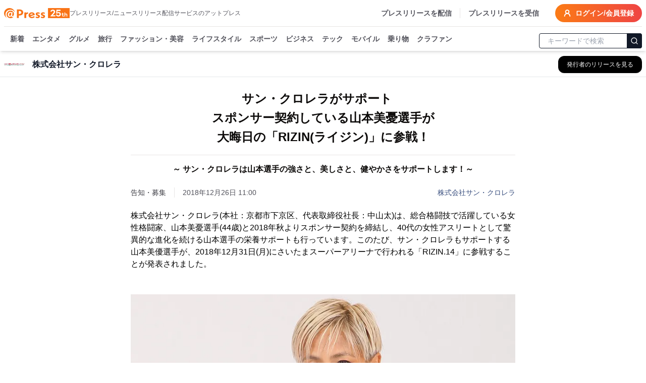

--- FILE ---
content_type: text/html; charset=utf-8
request_url: https://www.atpress.ne.jp/news/174131
body_size: 53704
content:
<!DOCTYPE html><html lang="ja"><head><meta charSet="utf-8"/><meta name="viewport" content="width=device-width, initial-scale=1, maximum-scale=5, user-scalable=yes"/><link rel="stylesheet" href="/_next/static/css/294e0669f44518be.css" nonce="YTIzOGM3NjUtMWJhZS00ODFhLWE3MjMtZjlmY2UyN2ZlZGEz" data-precedence="next"/><link rel="stylesheet" href="/_next/static/css/eb3b3bc813d40829.css" nonce="YTIzOGM3NjUtMWJhZS00ODFhLWE3MjMtZjlmY2UyN2ZlZGEz" data-precedence="next"/><link rel="stylesheet" href="/_next/static/css/715ae45fdd12049f.css" nonce="YTIzOGM3NjUtMWJhZS00ODFhLWE3MjMtZjlmY2UyN2ZlZGEz" data-precedence="next"/><link rel="stylesheet" href="/_next/static/css/e35e546eb6614a7c.css" nonce="YTIzOGM3NjUtMWJhZS00ODFhLWE3MjMtZjlmY2UyN2ZlZGEz" data-precedence="next"/><link rel="stylesheet" href="/_next/static/css/e9e0d999c30b8c7c.css" nonce="YTIzOGM3NjUtMWJhZS00ODFhLWE3MjMtZjlmY2UyN2ZlZGEz" data-precedence="next"/><link rel="preload" as="script" fetchPriority="low" nonce="YTIzOGM3NjUtMWJhZS00ODFhLWE3MjMtZjlmY2UyN2ZlZGEz" href="/_next/static/chunks/webpack-9dc9b6d1c1842109.js"/><script src="/_next/static/chunks/4bd1b696-4db08cdcc1238c20.js" async="" nonce="YTIzOGM3NjUtMWJhZS00ODFhLWE3MjMtZjlmY2UyN2ZlZGEz"></script><script src="/_next/static/chunks/1517-27d7ce7cbfd87049.js" async="" nonce="YTIzOGM3NjUtMWJhZS00ODFhLWE3MjMtZjlmY2UyN2ZlZGEz"></script><script src="/_next/static/chunks/main-app-2e5788c1099c469f.js" async="" nonce="YTIzOGM3NjUtMWJhZS00ODFhLWE3MjMtZjlmY2UyN2ZlZGEz"></script><script src="/_next/static/chunks/1181-540f403fe246ea63.js" async="" nonce="YTIzOGM3NjUtMWJhZS00ODFhLWE3MjMtZjlmY2UyN2ZlZGEz"></script><script src="/_next/static/chunks/762-13296d05da3609ab.js" async="" nonce="YTIzOGM3NjUtMWJhZS00ODFhLWE3MjMtZjlmY2UyN2ZlZGEz"></script><script src="/_next/static/chunks/8173-67754216e4c606ce.js" async="" nonce="YTIzOGM3NjUtMWJhZS00ODFhLWE3MjMtZjlmY2UyN2ZlZGEz"></script><script src="/_next/static/chunks/7970-90546157d7b26400.js" async="" nonce="YTIzOGM3NjUtMWJhZS00ODFhLWE3MjMtZjlmY2UyN2ZlZGEz"></script><script src="/_next/static/chunks/6732-9ade9e606290c93a.js" async="" nonce="YTIzOGM3NjUtMWJhZS00ODFhLWE3MjMtZjlmY2UyN2ZlZGEz"></script><script src="/_next/static/chunks/6978-d46377c7b56d9803.js" async="" nonce="YTIzOGM3NjUtMWJhZS00ODFhLWE3MjMtZjlmY2UyN2ZlZGEz"></script><script src="/_next/static/chunks/6217-e793b2cd355ec817.js" async="" nonce="YTIzOGM3NjUtMWJhZS00ODFhLWE3MjMtZjlmY2UyN2ZlZGEz"></script><script src="/_next/static/chunks/449-58c0d0c7084284a8.js" async="" nonce="YTIzOGM3NjUtMWJhZS00ODFhLWE3MjMtZjlmY2UyN2ZlZGEz"></script><script src="/_next/static/chunks/4635-d2bfdbf8c381c7c5.js" async="" nonce="YTIzOGM3NjUtMWJhZS00ODFhLWE3MjMtZjlmY2UyN2ZlZGEz"></script><script src="/_next/static/chunks/3467-0ed11da8a336c684.js" async="" nonce="YTIzOGM3NjUtMWJhZS00ODFhLWE3MjMtZjlmY2UyN2ZlZGEz"></script><script src="/_next/static/chunks/6938-b704e0cb20680f24.js" async="" nonce="YTIzOGM3NjUtMWJhZS00ODFhLWE3MjMtZjlmY2UyN2ZlZGEz"></script><script src="/_next/static/chunks/9402-0e75d879c2ae39a9.js" async="" nonce="YTIzOGM3NjUtMWJhZS00ODFhLWE3MjMtZjlmY2UyN2ZlZGEz"></script><script src="/_next/static/chunks/681-52676473cfa6987a.js" async="" nonce="YTIzOGM3NjUtMWJhZS00ODFhLWE3MjMtZjlmY2UyN2ZlZGEz"></script><script src="/_next/static/chunks/9697-9e728b647f123c19.js" async="" nonce="YTIzOGM3NjUtMWJhZS00ODFhLWE3MjMtZjlmY2UyN2ZlZGEz"></script><script src="/_next/static/chunks/1666-720f883934741583.js" async="" nonce="YTIzOGM3NjUtMWJhZS00ODFhLWE3MjMtZjlmY2UyN2ZlZGEz"></script><script src="/_next/static/chunks/3526-50a2a01598162dd4.js" async="" nonce="YTIzOGM3NjUtMWJhZS00ODFhLWE3MjMtZjlmY2UyN2ZlZGEz"></script><script src="/_next/static/chunks/9257-763ee8e665079ca3.js" async="" nonce="YTIzOGM3NjUtMWJhZS00ODFhLWE3MjMtZjlmY2UyN2ZlZGEz"></script><script src="/_next/static/chunks/app/(public)/news/%5BprId%5D/page-77e00fd92399d6ef.js" async="" nonce="YTIzOGM3NjUtMWJhZS00ODFhLWE3MjMtZjlmY2UyN2ZlZGEz"></script><script src="/_next/static/chunks/9930-b241afecd0c3c475.js" async="" nonce="YTIzOGM3NjUtMWJhZS00ODFhLWE3MjMtZjlmY2UyN2ZlZGEz"></script><script src="/_next/static/chunks/app/(public)/layout-6443413eb51503f4.js" async="" nonce="YTIzOGM3NjUtMWJhZS00ODFhLWE3MjMtZjlmY2UyN2ZlZGEz"></script><script src="/_next/static/chunks/app/global-error-6a22eec19c958b95.js" async="" nonce="YTIzOGM3NjUtMWJhZS00ODFhLWE3MjMtZjlmY2UyN2ZlZGEz"></script><script src="/_next/static/chunks/app/layout-4d90928854b91b37.js" async="" nonce="YTIzOGM3NjUtMWJhZS00ODFhLWE3MjMtZjlmY2UyN2ZlZGEz"></script><script src="/_next/static/chunks/app/error-696a6a311081347b.js" async="" nonce="YTIzOGM3NjUtMWJhZS00ODFhLWE3MjMtZjlmY2UyN2ZlZGEz"></script><link rel="preload" href="https://platform.twitter.com/widgets.js" as="script" nonce="YTIzOGM3NjUtMWJhZS00ODFhLWE3MjMtZjlmY2UyN2ZlZGEz"/><link rel="preload" href="https://www.instagram.com/embed.js" as="script" nonce="YTIzOGM3NjUtMWJhZS00ODFhLWE3MjMtZjlmY2UyN2ZlZGEz"/><link rel="preload" href="https://www.tiktok.com/embed.js" as="script" nonce="YTIzOGM3NjUtMWJhZS00ODFhLWE3MjMtZjlmY2UyN2ZlZGEz"/><meta name="next-size-adjust" content=""/><title>サン・クロレラがサポート　 スポンサー契約している山本美憂選手が 大晦日の「RIZIN(ライジン)」に参戦！ | 株式会社サン・クロレラ</title><meta name="description" content="株式会社サン・クロレラのプレスリリース:サン・クロレラがサポート　 スポンサー契約している山本美憂選手が 大晦日の「RIZIN(ライジン)」に参戦！"/><link rel="manifest" href="/manifest.json"/><meta name="robots" content="index"/><meta name="syndication-source" content="https://www.atpress.ne.jp/news/174131"/><meta name="fb:app_id" content="1323731851019247"/><link rel="canonical" href="https://www.atpress.ne.jp/news/174131"/><meta property="og:title" content="サン・クロレラがサポート　 スポンサー契約している山本美憂選手が 大晦日の「RIZIN(ライジン)」に参戦！"/><meta property="og:description" content="株式会社サン・クロレラ(本社：京都市下京区、代表取締役社長：中山太)は、総合格闘技で活躍している女性格闘家、山本美憂選手(44歳)と2018年秋よりスポンサー契約を締結し、40代の女性アスリートとして..."/><meta property="og:url" content="https://www.atpress.ne.jp/news/174131"/><meta property="og:image" content="https://www.atpress.ne.jp/releases/174131/img_174131_1.jpg"/><meta property="og:image:type" content="image/jpeg"/><meta property="og:type" content="article"/><meta name="twitter:card" content="summary_large_image"/><meta name="twitter:site" content="@Press__official"/><meta name="twitter:creator" content="@Press__official"/><meta name="twitter:title" content="サン・クロレラがサポート　 スポンサー契約している山本美憂選手が 大晦日の「RIZIN(ライジン)」に参戦！ | 株式会社サン・クロレラ"/><meta name="twitter:description" content="株式会社サン・クロレラのプレスリリース:サン・クロレラがサポート　 スポンサー契約している山本美憂選手が 大晦日の「RIZIN(ライジン)」に参戦！"/><meta name="twitter:image" content="https://www.atpress.ne.jp/releases/174131/img_174131_1.jpg"/><meta name="twitter:image:type" content="image/jpeg"/><link rel="icon" href="/favicon.ico" type="image/x-icon" sizes="16x16"/><script src="/_next/static/chunks/polyfills-42372ed130431b0a.js" noModule="" nonce="YTIzOGM3NjUtMWJhZS00ODFhLWE3MjMtZjlmY2UyN2ZlZGEz"></script></head><body class="font-kakugo"><noscript><iframe src="https://www.googletagmanager.com/ns.html?id=GTM-M5KM99MZ" height="0" width="0" style="display:none;visibility:hidden"></iframe></noscript><!--$--><!--/$--><div class="flex min-h-screen flex-col"><div class="w-full "><header class="fixed left-0 right-0 top-0 z-50 pointer-events-auto"><div class="bg-white text-white shadow-md transition-all duration-300 translate-y-0 transform"><div class="container mx-auto bg-white pt-2 sm:px-2"><div class="flex items-center justify-between border-b px-2 pb-2 text-zinc-600 sm:px-0"><div class="flex items-center gap-x-4"><a class="text-2xl font-w6 text-orange-500" href="/"><img alt="atpress" loading="lazy" width="130" height="33" decoding="async" data-nimg="1" style="color:transparent" src="/img/anniversary25.svg"/></a><p class="hidden text-xs xl:block">プレスリリース/ニュースリリース配信サービスのアットプレス</p></div><div class="flex"><nav class="flex items-center space-x-4 text-sm font-w6"><a href="/service" class="hidden border-r pr-4 hover:text-zinc-900 lg:block">プレスリリースを配信</a><a href="/for_media/" class="hidden hover:text-zinc-900 lg:block">プレスリリースを受信</a><button type="button" aria-haspopup="dialog" aria-expanded="false" aria-controls="radix-:Rsmulb:" data-state="closed" aria-label="検索フォームを開く"><svg xmlns="http://www.w3.org/2000/svg" width="24" height="24" viewBox="0 0 24 24" fill="none" stroke="currentColor" stroke-width="3" stroke-linecap="round" stroke-linejoin="round" class="lucide lucide-search text-orange-500 lg:hidden"><circle cx="11" cy="11" r="8"></circle><path d="m21 21-4.3-4.3"></path></svg></button><a class="inline-flex items-center rounded-full bg-orange-500 bg-gradient-to-r from-orange-500 to-red-500 px-4 py-2 text-lg text-sm font-semibold font-w6 text-white transition-colors hover:from-orange-600 hover:to-red-600" href="https://mypage.atpress.ne.jp/signin"><svg xmlns="http://www.w3.org/2000/svg" width="16" height="16" viewBox="0 0 24 24" fill="none" stroke="currentColor" stroke-width="3" stroke-linecap="round" stroke-linejoin="round" class="lucide lucide-user-round mr-2 hidden md:block"><circle cx="12" cy="8" r="5"></circle><path d="M20 21a8 8 0 0 0-16 0"></path></svg>ログイン/会員登録</a></nav></div></div><div class="container sticky top-0 mx-auto flex h-10 w-full items-center justify-between pt-2 lg:h-12"><div class="hidden-scrollbar flex-1 overflow-x-auto overflow-y-clip px-1 text-sm"><nav class="relative flex space-x-4 whitespace-nowrap pb-2 pl-2 pr-2 font-w6"><a class="group relative text-zinc-600 transition-colors " href="/news">新着<span class="absolute bottom-[-8px] left-0 right-0 h-1 rounded-lg bg-orange-500 opacity-0 transition-opacity duration-300 group-hover:opacity-100"></span></a><a class="group relative text-zinc-600 transition-colors " href="/news/entertainment">エンタメ<span class="pointer-events-none absolute bottom-[-8px] left-0 right-0 h-1 rounded-lg bg-orange-500 opacity-0 transition-opacity duration-300 group-hover:opacity-100"></span></a><a class="group relative text-zinc-600 transition-colors " href="/news/food">グルメ<span class="pointer-events-none absolute bottom-[-8px] left-0 right-0 h-1 rounded-lg bg-orange-500 opacity-0 transition-opacity duration-300 group-hover:opacity-100"></span></a><a class="group relative text-zinc-600 transition-colors " href="/news/travel">旅行<span class="pointer-events-none absolute bottom-[-8px] left-0 right-0 h-1 rounded-lg bg-orange-500 opacity-0 transition-opacity duration-300 group-hover:opacity-100"></span></a><a class="group relative text-zinc-600 transition-colors " href="/news/fashion">ファッション・美容<span class="pointer-events-none absolute bottom-[-8px] left-0 right-0 h-1 rounded-lg bg-orange-500 opacity-0 transition-opacity duration-300 group-hover:opacity-100"></span></a><a class="group relative text-zinc-600 transition-colors " href="/news/lifestyle">ライフスタイル<span class="pointer-events-none absolute bottom-[-8px] left-0 right-0 h-1 rounded-lg bg-orange-500 opacity-0 transition-opacity duration-300 group-hover:opacity-100"></span></a><a class="group relative text-zinc-600 transition-colors " href="/news/sports">スポーツ<span class="pointer-events-none absolute bottom-[-8px] left-0 right-0 h-1 rounded-lg bg-orange-500 opacity-0 transition-opacity duration-300 group-hover:opacity-100"></span></a><a class="group relative text-zinc-600 transition-colors " href="/news/business">ビジネス<span class="pointer-events-none absolute bottom-[-8px] left-0 right-0 h-1 rounded-lg bg-orange-500 opacity-0 transition-opacity duration-300 group-hover:opacity-100"></span></a><a class="group relative text-zinc-600 transition-colors " href="/news/technology">テック<span class="pointer-events-none absolute bottom-[-8px] left-0 right-0 h-1 rounded-lg bg-orange-500 opacity-0 transition-opacity duration-300 group-hover:opacity-100"></span></a><a class="group relative text-zinc-600 transition-colors " href="/news/mobile">モバイル<span class="pointer-events-none absolute bottom-[-8px] left-0 right-0 h-1 rounded-lg bg-orange-500 opacity-0 transition-opacity duration-300 group-hover:opacity-100"></span></a><a class="group relative text-zinc-600 transition-colors " href="/news/vehicle">乗り物<span class="pointer-events-none absolute bottom-[-8px] left-0 right-0 h-1 rounded-lg bg-orange-500 opacity-0 transition-opacity duration-300 group-hover:opacity-100"></span></a><a class="group relative text-zinc-600 transition-colors " href="/tags/クラウドファンディング">クラファン<span class="pointer-events-none absolute bottom-[-8px] left-0 right-0 h-1 rounded-lg bg-orange-500 opacity-0 transition-opacity duration-300 group-hover:opacity-100"></span></a></nav></div><div class="hidden w-52 flex-shrink-0 lg:block"><form class="mx-auto w-full max-w-2xl"><div class="relative ml-1"><input type="text" maxLength="32" placeholder="キーワードで検索" class="w-full rounded border border-gray-900 px-4 py-1 pr-12 text-sm focus:outline-none focus:ring-1 focus:ring-gray-700" value=""/><button type="submit" class="absolute right-0 top-1/2 -translate-y-1/2 rounded-r border border-gray-900 bg-gray-900 p-1.5 text-white" aria-label="検索"><svg xmlns="http://www.w3.org/2000/svg" width="16" height="16" viewBox="0 0 24 24" fill="none" stroke="currentColor" stroke-width="2" stroke-linecap="round" stroke-linejoin="round"><circle cx="11" cy="11" r="8"></circle><path d="m21 21-4.3-4.3"></path></svg></button></div></form></div></div></div></div></header></div><main class="relative flex-grow overflow-x-hidden pt-24"><div role="region" aria-label="Notifications (F8)" tabindex="-1" style="pointer-events:none"><ol tabindex="-1" class="fixed bottom-0 right-0 z-[100] flex max-h-screen w-full flex-col-reverse p-4 sm:bottom-0 sm:right-0 sm:top-auto sm:flex-col md:max-w-[420px]"></ol></div><div class="top-0 mt-0 border-b border-gray-200 bg-white lg:mt-2"><div class="container mx-auto px-2"><div class="flex h-12 items-center justify-between"><div class="flex min-w-0 flex-1 items-center space-x-3 md:space-x-4"><div class="flex-shrink-0"><img alt="株式会社サン・クロレラのロゴ" loading="lazy" width="40" height="40" decoding="async" data-nimg="1" class="bg-white object-contain" style="color:transparent" srcSet="/_next/image?url=%2Freleases%2F174131%2Flogo.jpg&amp;w=48&amp;q=75 1x, /_next/image?url=%2Freleases%2F174131%2Flogo.jpg&amp;w=96&amp;q=75 2x" src="/_next/image?url=%2Freleases%2F174131%2Flogo.jpg&amp;w=96&amp;q=75"/></div><div class="min-w-0 flex-1"><h2 class="truncate text-base font-semibold text-gray-900">株式会社サン・クロレラ</h2></div><div class="flex-shrink-0"><a class="inline-flex items-center rounded-lg border border-transparent bg-black px-3 py-2 text-xs font-medium text-white shadow-sm transition-all duration-200 hover:bg-gray-800 focus:outline-none focus:ring-2 focus:ring-blue-500 focus:ring-offset-2 md:px-4 md:py-2" aria-label="株式会社サン・クロレラの他のプレスリリースを見る" href="/news/search?q=株式会社サン・クロレラ&amp;search_mode=pr_publisher_name"><span class="hidden sm:inline">発行者のリリースを見る</span><span class="sm:hidden">リリース一覧</span></a></div></div></div></div></div><div class="container mx-auto flex flex-col justify-center px-2 py-4"><script type="application/ld+json">[{"@context":"https://schema.org","@type":"NewsArticle","name":"アットプレス","mainEntityOfPage":{"@type":"WebPage","@id":"https://www.atpress.ne.jp/news/174131"},"headline":"サン・クロレラがサポート　 スポンサー契約している山本美憂選手が 大晦日の「RIZIN(ライジン)」に参戦！","description":"サン・クロレラがサポート　 スポンサー契約している山本美憂選手が 大晦日の「RIZIN(ライジン)」に参戦！ | 株式会社サン・クロレラ","datePublished":"2018-12-26T02:00:00.000Z","dateModified":"2018-12-26T02:00:00.000Z","articleSection":"スポーツ","author":{"@type":"Organization","name":"株式会社サン・クロレラ"},"publisher":{"@type":"Organization","name":"アットプレス","logo":{"@type":"ImageObject","url":"https://www.atpress.ne.jp/img/etc/ogp.png","width":"1200","height":"630"},"address":{"@type":"PostalAddress","postalCode":"105-0004","addressCountry":"JP","addressRegion":"東京都","addressLocality":"港区新橋","streetAddress":"1-1-13 アーバンネット内幸町ビル3階"}},"image":{"@type":"ImageObject","url":"https://www.atpress.ne.jp/releases/174131/img_174131_1.jpg","width":"auto","height":"auto"}},{"@context":"https://schema.org","@type":"BreadcrumbList","itemListElement":[{"@type":"ListItem","position":1,"item":{"@id":"https://www.atpress.ne.jp","name":"記事掲載数No.1 プレスリリース配信サービス【アットプレス】"}},{"@type":"ListItem","position":2,"item":{"@id":"https://www.atpress.ne.jp/news/sports","name":"スポーツのプレスリリース一覧"}},{"@type":"ListItem","position":3,"item":{"@id":"https://www.atpress.ne.jp/news/search?q=株式会社サン・クロレラ&search_mode=pr_publisher_name","name":"株式会社サン・クロレラ"}},{"@type":"ListItem","position":4,"item":{"@id":"https://www.atpress.ne.jp/news/174131","name":"サン・クロレラがサポート　 スポンサー契約している山本美憂選手が 大晦日の「RIZIN(ライジン)」に参戦！"}}]}]</script><div class="space-y-4"><article class="article-container mx-auto space-y-4 overflow-x-hidden bg-white px-2 md:px-0"><div><div class="space-y-6 py-2"><div class="space-y-4"><div class="space-y-4"><h1 class="text-xl font-w6 md:text-center md:text-[1.5rem] md:leading-[2.4rem] lg:whitespace-pre-line" id="article-title">サン・クロレラがサポート　
スポンサー契約している山本美憂選手が
大晦日の「RIZIN(ライジン)」に参戦！</h1><h2 class="border-t pb-2 pt-4 text-base font-w6 md:text-center lg:whitespace-pre-line" id="article-subtitle">～ サン・クロレラは山本選手の強さと、美しさと、健やかさをサポートします！～</h2><div class="space-y-2"><div class="flex flex-wrap items-center justify-between gap-4"><div class="text-sm text-zinc-600"><div class="mr-4 inline-flex w-auto border-r pr-4 text-sm text-zinc-700">告知・募集</div><span id="published-at">2018年12月26日 11:00</span></div><div class="text-sm text-fountain-500 hover:underline"><a href="/news/search?q=株式会社サン・クロレラ&amp;search_mode=pr_publisher_name">株式会社サン・クロレラ</a></div></div></div></div></div><div id="news_body_block" class="PrBody font-:reference[referenceText300] mt-4 font-kakugo text-black  atp_style"><html><body><p>株式会社サン・クロレラ(本社：京都市下京区、代表取締役社長：中山太)は、総合格闘技で活躍している女性格闘家、山本美憂選手(44歳)と2018年秋よりスポンサー契約を締結し、40代の女性アスリートとして驚異的な進化を続ける山本選手の栄養サポートも行っています。このたび、サン・クロレラもサポートする山本美優選手が、2018年12月31日(月)にさいたまスーパーアリーナで行われる「RIZIN.14」に参戦することが発表されました。</p><p><br/></p><p class="contents-image"><img class="fr-dib fr-draggable tc" data-id="1" src="/releases/174131/LL_img_174131_1.jpg?format=webp"/></p><p class="at_caption" style="text-align: center;">山本美憂選手</p><p><br/></p><p>レスリング選手としてオリンピックを目指していた山本美憂選手は、ミュンヘン五輪レスリング代表で父の郁栄氏が、体作りの一環として、サン・クロレラのクロレラを飲用していたことから、父の勧めもあり自らも小さい頃からクロレラを飲んでいました。数年前、総合格闘技の試合に本格参戦するようになり、今まで以上に健康に留意するようになったことから、今年からサン・クロレラがサポートさせていただくことになりました。</p><p>株式会社サン・クロレラは、アンチドーピング認証を取得した「サン・クロレラAパウダー」を提供。</p><p>アスリートの栄養面でのサポートを積極的に行っています。レスリングも総合格闘技もウェイト管理が必要な競技のため、山本美憂選手は日頃から食事と健康には人一倍気を使っています。野菜中心のメニューや自然由来の食事を摂るよう心がけているほか、カロリーや栄養素、さらに栄養素が持つ効用にいたるまで、その知識は豊富で毎日の食生活の中で実践し続けているのです。サン・クロレラAは自然由来サプリメントであると同時にホールフードという観点からも、山本美憂選手の食に対する価値観とも合致しています。</p><p><br/></p><p><br/></p><p>■山本美憂選手　RIZIN参戦</p><p>9月に出場したRIZIN.13では見事に勝利し、試合直前に亡くなった弟の山本“KID”徳郁さんにも、いい報告ができたと喜びました。次の試合は大晦日の「RIZIN.14」なんと対戦相手は、モデル経験もある美人格闘家“長野美香”選手。もうすぐ35歳の長野選手も、3歳のお子さんがいる同じくママさん格闘家。山本美憂選手の9歳年下です。山本選手は「まずは昨日より今日、今日より明日と1日1日自分が強くなるためにトレーニングすることに変わりはない」と平常心を保っています。アスリートとしての強さはもちろんですが、女性としての美しさや年齢を感じさせないしなやかで健やかな身体づくりなど、彼女の活躍には多くの人から注目が集まっています。平成はまさしく女性活躍のスタートが切られた時代です。その平成最後となる「RIZIN大晦日」の女性対決。格闘技には興味がないという人でも目が離せない、美人ママさん対決！二人の真剣な戦いにご声援、よろしくお願いいたします。</p><p><br/></p><p><br/></p><p>■山本美憂選手　プロフィール</p><p>1974年生まれ。神奈川県出身。</p><p>日本の女子レスリングのパイオニアで総合格闘家。ミュンヘン五輪代表だった父の英才教育のもと、小学生の頃からレスリングを開始。</p><p>1994年、1995年とレスリング世界選手権を連覇。2016年に総合格闘家としてデビュー。</p><p>現在2連勝中。長男の山本アーセン選手も格闘家で大晦日の「RIZIN.14」に参戦予定！</p><p><br/></p><p><br/></p><p>■RIZIN(ライジン)とは？</p><p>正式にはRIZIN FIGHTING FEDERATION(ライジン・ファイティング・フェデレーション。略称：RIZIN、RIZIN FF)は、日本の総合格闘技団体。2015年に東京で設立された。総合格闘技(MMA)ルールが主体の大会ではあるが、K-1などのキックボクシングルール、シュートボクシングルール、MMAルールとキックルールを交互に行うミックスルール、グラップリングルールなど様々なルールの試合も行い、PRIDEには無かった女子格闘技も実施している。団体名の「RIZIN」は、日本発の格闘技として「ライジング・サン」と「雷神」をミックスしたもの。</p><p><br/></p><p>大会名称　：Cygames presents RIZIN.14</p><p>日時　　　：2018年12月31日(月) 13:00 開場／15:00 開始</p><p>会場　　　：さいたまスーパーアリーナ</p><p>放映　　　：フジテレビ系列全国ネット18:00～23:45放送予定</p><p>対戦カード：山本美憂選手 VS 長野美香選手</p><p>　　　　　　［RIZIN 女子 MMA ルール: 5分 3R(51.0kg)］</p><p><br/></p><p><br/></p><p>サン・クロレラはこれまでも様々なスポーツを支援してまいりましたが、今後も国内外を問わず、スポーツ領域における支援をさらに拡大するとともに、スポーツ文化とその先にある、人々がスポーツを愛し健康的に過ごすことのできる未来を目指して、様々な活動を続けてまいります。</p><p><br/></p><p><br/></p><p>■株式会社サン・クロレラ　概要</p><p>社名　　： 株式会社サン・クロレラ</p><p>代表者　： 代表取締役社長　中山 太</p><p>所在地　： 〒600-8177　京都市下京区烏丸通五条下ル大坂町369番地</p><p>事業内容： 健康食品の開発・製造・販売、輸出入等</p><p>URL　　 ： <a href="https://www.sunchlorella.co.jp" rel="nofollow noopener ugc" target="blank">https://www.sunchlorella.co.jp</a></p></div></div><!--$?--><template id="B:0"></template><!--/$--></div></article><div class="my-4 border-b border-gray-200"></div><div class="rounded bg-white py-6 md:px-4"><div class="space-y-4 md:space-y-6"><div class="flex flex-1 flex-wrap gap-2"><div class="w-20 flex-shrink-0 font-w6">カテゴリ</div><a class="inline-block rounded-full border border-zinc-700 bg-white px-2 py-1 text-sm text-zinc-700 transition-colors hover:border-zinc-500 hover:bg-zinc-500 hover:text-white" href="/news/sports">スポーツ</a><a class="inline-block rounded-full border border-zinc-700 bg-white px-2 py-1 text-sm text-zinc-700 transition-colors hover:border-zinc-500 hover:bg-zinc-500 hover:text-white" href="/news/lifestyle">ライフスタイル</a><a class="inline-block rounded-full border border-zinc-700 bg-white px-2 py-1 text-sm text-zinc-700 transition-colors hover:border-zinc-500 hover:bg-zinc-500 hover:text-white" href="/news/business">ビジネス</a></div><div class="flex flex-1 flex-wrap gap-2"><p class="w-20 font-w6">タグ</p><a class="inline-block rounded-full border border-zinc-700 bg-white px-2 py-1 text-sm text-zinc-700 transition-colors hover:border-zinc-500 hover:bg-zinc-500 hover:text-white" href="/tags/%E6%A0%BC%E9%97%98%E6%8A%80">格闘技</a><a class="inline-block rounded-full border border-zinc-700 bg-white px-2 py-1 text-sm text-zinc-700 transition-colors hover:border-zinc-500 hover:bg-zinc-500 hover:text-white" href="/tags/%E5%81%A5%E5%BA%B7%E3%83%BB%E3%83%98%E3%83%AB%E3%82%B9%E3%82%B1%E3%82%A2">健康・ヘルスケア</a><a class="inline-block rounded-full border border-zinc-700 bg-white px-2 py-1 text-sm text-zinc-700 transition-colors hover:border-zinc-500 hover:bg-zinc-500 hover:text-white" href="/tags/%E3%83%93%E3%82%B8%E3%83%8D%E3%82%B9%E5%85%A8%E8%88%AC">ビジネス全般</a></div><div class="flex items-center"><div class="w-24 flex-shrink-0 font-w6">シェア</div><div class="flex w-fit justify-center gap-x-5"><a target="_blank" rel="noopener noreferrer" aria-label="Facebook" href="https://www.facebook.com/sharer/sharer.php?u=https%3A%2F%2Fwww.atpress.ne.jp%2Fnews%2F174131"><img alt="Facebook" loading="lazy" width="24" height="24" decoding="async" data-nimg="1" class="h-5 w-5 text-zinc-500 hover:text-fountain-400" style="color:transparent" srcSet="/_next/image?url=%2F_next%2Fstatic%2Fmedia%2Ffacebook.246c70cd.webp&amp;w=32&amp;q=75 1x, /_next/image?url=%2F_next%2Fstatic%2Fmedia%2Ffacebook.246c70cd.webp&amp;w=48&amp;q=75 2x" src="/_next/image?url=%2F_next%2Fstatic%2Fmedia%2Ffacebook.246c70cd.webp&amp;w=48&amp;q=75"/></a><a target="_blank" rel="noopener noreferrer" aria-label="X (Twitter)" href="https://twitter.com/intent/tweet?url=https%3A%2F%2Fwww.atpress.ne.jp%2Fnews%2F174131&amp;text=%E3%82%B5%E3%83%B3%E3%83%BB%E3%82%AF%E3%83%AD%E3%83%AC%E3%83%A9%E3%81%8C%E3%82%B5%E3%83%9D%E3%83%BC%E3%83%88%E3%80%80%0A%E3%82%B9%E3%83%9D%E3%83%B3%E3%82%B5%E3%83%BC%E5%A5%91%E7%B4%84%E3%81%97%E3%81%A6%E3%81%84%E3%82%8B%E5%B1%B1%E6%9C%AC%E7%BE%8E%E6%86%82%E9%81%B8%E6%89%8B%E3%81%8C%0A%E5%A4%A7%E6%99%A6%E6%97%A5%E3%81%AE%E3%80%8CRIZIN(%E3%83%A9%E3%82%A4%E3%82%B8%E3%83%B3)%E3%80%8D%E3%81%AB%E5%8F%82%E6%88%A6%EF%BC%81"><img alt="Twitter" loading="lazy" width="24" height="24" decoding="async" data-nimg="1" class="h-5 w-5 text-zinc-500 hover:text-fountain-400" style="color:transparent" srcSet="/_next/image?url=%2F_next%2Fstatic%2Fmedia%2Ftwitter.a016b109.webp&amp;w=32&amp;q=75 1x, /_next/image?url=%2F_next%2Fstatic%2Fmedia%2Ftwitter.a016b109.webp&amp;w=48&amp;q=75 2x" src="/_next/image?url=%2F_next%2Fstatic%2Fmedia%2Ftwitter.a016b109.webp&amp;w=48&amp;q=75"/></a><a target="_blank" rel="noopener noreferrer" aria-label="Line" href="https://social-plugins.line.me/lineit/share?url=https%3A%2F%2Fwww.atpress.ne.jp%2Fnews%2F174131"><img alt="Line" loading="lazy" width="24" height="24" decoding="async" data-nimg="1" class="h-5 w-5 text-zinc-500 hover:text-fountain-400" style="color:transparent" srcSet="/_next/image?url=%2F_next%2Fstatic%2Fmedia%2Fline.d5cacb75.webp&amp;w=32&amp;q=75 1x, /_next/image?url=%2F_next%2Fstatic%2Fmedia%2Fline.d5cacb75.webp&amp;w=48&amp;q=75 2x" src="/_next/image?url=%2F_next%2Fstatic%2Fmedia%2Fline.d5cacb75.webp&amp;w=48&amp;q=75"/></a><a target="_blank" rel="nofollow noopener" aria-label="印刷" href="/news/174131/print"><svg xmlns="http://www.w3.org/2000/svg" width="24" height="24" viewBox="0 0 24 24" fill="none" stroke="currentColor" stroke-width="2" stroke-linecap="round" stroke-linejoin="round" class="lucide lucide-printer h-5 w-5 text-zinc-500 hover:text-fountain-400"><path d="M6 18H4a2 2 0 0 1-2-2v-5a2 2 0 0 1 2-2h16a2 2 0 0 1 2 2v5a2 2 0 0 1-2 2h-2"></path><path d="M6 9V3a1 1 0 0 1 1-1h10a1 1 0 0 1 1 1v6"></path><rect x="6" y="14" width="12" height="8" rx="1"></rect></svg></a></div></div><div class="space-y-4"><p class="font-w6">配信企業へのお問い合わせ</p><div class="p-2"><p class="reading-relax text-center text-sm text-zinc-800">取材依頼・商品に対するお問い合わせはこちら。<br/>プレスリリース配信企業に直接連絡できます。</p></div><div class="mx-auto w-fit"><a target="_blank" rel="noopener noreferrer" class="block rounded-full border border-zinc-700 bg-white px-6 py-2 text-center font-w6 text-zinc-700 hover:border-zinc-500 hover:bg-zinc-500 hover:text-white" href="/inqpr/174131">お問い合わせ</a></div></div> <div class="space-y-2"><p class="font-w6">株式会社サン・クロレラ</p><img alt="株式会社サン・クロレラ" loading="lazy" width="120" height="120" decoding="async" data-nimg="1" class="mx-auto max-h-[120px] object-scale-down" style="color:transparent" srcSet="/_next/image?url=https%3A%2F%2Fwww.atpress.ne.jp%2Freleases%2F174131%2Flogo_org.jpg&amp;w=128&amp;q=75 1x, /_next/image?url=https%3A%2F%2Fwww.atpress.ne.jp%2Freleases%2F174131%2Flogo_org.jpg&amp;w=256&amp;q=75 2x" src="/_next/image?url=https%3A%2F%2Fwww.atpress.ne.jp%2Freleases%2F174131%2Flogo_org.jpg&amp;w=256&amp;q=75"/></div><!--$--><div class="space-y-4 pb-2"><div class="align-end flex items-center justify-between"><h2 class="text-xl font-semibold text-black">この発行者のリリース</h2><div class="hidden flex-1 bg-zinc-400 sm:mx-4 sm:block" style="height:2px"></div><div class="mt-1 flex items-center justify-end gap-2 font-w6 text-zinc-600 sm:mt-0"></div></div><div><div class="grid auto-cols-fr gap-6 gap-y-4 md:gap-x-4 sm:gap-y-6 grid-cols-1 md:grid-cols-2 2xl:grid-cols-3"><a class="group" href="/news/391833"><div class="flex items-center space-x-4"><div class="relative flex aspect-[10/7] h-full w-48 max-w-[40%] items-center justify-center overflow-hidden rounded-xl"><img alt="サン・クロレラ、パートナーシップ契約を締結している
バスケットボール・河村 勇輝選手のオリジナルドキュメンタリー
「サン・クロレラ　河村 勇輝との歩み」の公開を発表" data-src="/releases/391833/LL_img_391833_1.jpg" data-is-newscast="false" loading="lazy" decoding="async" data-nimg="fill" class="object-cover" style="position:absolute;height:100%;width:100%;left:0;top:0;right:0;bottom:0;color:transparent" src="https://www.atpress.ne.jp/releases/391833/img_391833_1.jpg?w=384&amp;format=webp"/><div class="relative flex h-full w-full items-center justify-center"><div class="backdrop-blur-color relative flex h-[110%] w-full items-center justify-center"><img alt="サン・クロレラ、パートナーシップ契約を締結している
バスケットボール・河村 勇輝選手のオリジナルドキュメンタリー
「サン・クロレラ　河村 勇輝との歩み」の公開を発表" data-src="/releases/391833/LL_img_391833_1.jpg" data-is-newscast="false" loading="lazy" decoding="async" data-nimg="fill" class="rounded-10 object-scale-down object-center transition duration-300 group-hover:brightness-90" style="position:absolute;height:100%;width:100%;left:0;top:0;right:0;bottom:0;color:transparent" src="https://www.atpress.ne.jp/releases/391833/img_391833_1.jpg?w=384&amp;format=webp"/></div></div></div><div class="flex flex-1 flex-col justify-between"><h3 class="truncate-text-3line mb-1 text-[0.875rem] font-w6 transition-colors group-hover:text-orange-900">サン・クロレラ、パートナーシップ契約を締結している
バスケットボール・河村 勇輝選手のオリジナルドキュメンタリー
「サン・クロレラ　河村 勇輝との歩み」の公開を発表</h3><p class="mb-0.5 line-clamp-1 text-xs text-zinc-600 md:pt-1">株式会社サン・クロレラ</p><p class="flex items-center gap-1 text-xs text-zinc-600"><svg xmlns="http://www.w3.org/2000/svg" width="16" height="16" viewBox="0 0 24 24" fill="none" stroke="currentColor" stroke-width="2" stroke-linecap="round" stroke-linejoin="round" class="lucide lucide-clock"><circle cx="12" cy="12" r="10"></circle><polyline points="12 6 12 12 16 14"></polyline></svg>2024年4月17日 15:00</p></div></div></a><a class="group" href="/news/388085"><div class="flex items-center space-x-4"><div class="relative flex aspect-[10/7] h-full w-48 max-w-[40%] items-center justify-center overflow-hidden rounded-xl"><img alt="自然由来の健康食品ブランド「サン・クロレラ」が　
伊勢丹新宿店 ビューティアポセカリーにて
3月20日(水)から1週間のポップアップ開催決定！" data-src="/releases/388085/LL_img_388085_1.png" data-is-newscast="false" loading="lazy" decoding="async" data-nimg="fill" class="object-cover" style="position:absolute;height:100%;width:100%;left:0;top:0;right:0;bottom:0;color:transparent" src="https://www.atpress.ne.jp/releases/388085/img_388085_1.png?w=384&amp;format=webp"/><div class="relative flex h-full w-full items-center justify-center"><div class="backdrop-blur-color relative flex h-[110%] w-full items-center justify-center"><img alt="自然由来の健康食品ブランド「サン・クロレラ」が　
伊勢丹新宿店 ビューティアポセカリーにて
3月20日(水)から1週間のポップアップ開催決定！" data-src="/releases/388085/LL_img_388085_1.png" data-is-newscast="false" loading="lazy" decoding="async" data-nimg="fill" class="rounded-10 object-scale-down object-center transition duration-300 group-hover:brightness-90" style="position:absolute;height:100%;width:100%;left:0;top:0;right:0;bottom:0;color:transparent" src="https://www.atpress.ne.jp/releases/388085/img_388085_1.png?w=384&amp;format=webp"/></div></div></div><div class="flex flex-1 flex-col justify-between"><h3 class="truncate-text-3line mb-1 text-[0.875rem] font-w6 transition-colors group-hover:text-orange-900">自然由来の健康食品ブランド「サン・クロレラ」が　
伊勢丹新宿店 ビューティアポセカリーにて
3月20日(水)から1週間のポップアップ開催決定！</h3><p class="mb-0.5 line-clamp-1 text-xs text-zinc-600 md:pt-1">株式会社サン・クロレラ</p><p class="flex items-center gap-1 text-xs text-zinc-600"><svg xmlns="http://www.w3.org/2000/svg" width="16" height="16" viewBox="0 0 24 24" fill="none" stroke="currentColor" stroke-width="2" stroke-linecap="round" stroke-linejoin="round" class="lucide lucide-clock"><circle cx="12" cy="12" r="10"></circle><polyline points="12 6 12 12 16 14"></polyline></svg>2024年3月14日 11:00</p></div></div></a><a class="group" href="/news/380569"><div class="flex items-center space-x-4"><div class="relative flex aspect-[10/7] h-full w-48 max-w-[40%] items-center justify-center overflow-hidden rounded-xl"><img alt="自然由来の健康食品を展開する「サン・クロレラ」が1月2日より
“京都のホテル宿泊券”などが当たるキャンペーンを実施" data-src="/releases/380569/LL_img_380569_1.jpg" data-is-newscast="false" loading="lazy" decoding="async" data-nimg="fill" class="object-cover" style="position:absolute;height:100%;width:100%;left:0;top:0;right:0;bottom:0;color:transparent" src="https://www.atpress.ne.jp/releases/380569/img_380569_1.jpg?w=384&amp;format=webp"/><div class="relative flex h-full w-full items-center justify-center"><div class="backdrop-blur-color relative flex h-[110%] w-full items-center justify-center"><img alt="自然由来の健康食品を展開する「サン・クロレラ」が1月2日より
“京都のホテル宿泊券”などが当たるキャンペーンを実施" data-src="/releases/380569/LL_img_380569_1.jpg" data-is-newscast="false" loading="lazy" decoding="async" data-nimg="fill" class="rounded-10 object-scale-down object-center transition duration-300 group-hover:brightness-90" style="position:absolute;height:100%;width:100%;left:0;top:0;right:0;bottom:0;color:transparent" src="https://www.atpress.ne.jp/releases/380569/img_380569_1.jpg?w=384&amp;format=webp"/></div></div></div><div class="flex flex-1 flex-col justify-between"><h3 class="truncate-text-3line mb-1 text-[0.875rem] font-w6 transition-colors group-hover:text-orange-900">自然由来の健康食品を展開する「サン・クロレラ」が1月2日より
“京都のホテル宿泊券”などが当たるキャンペーンを実施</h3><p class="mb-0.5 line-clamp-1 text-xs text-zinc-600 md:pt-1">株式会社サン・クロレラ</p><p class="flex items-center gap-1 text-xs text-zinc-600"><svg xmlns="http://www.w3.org/2000/svg" width="16" height="16" viewBox="0 0 24 24" fill="none" stroke="currentColor" stroke-width="2" stroke-linecap="round" stroke-linejoin="round" class="lucide lucide-clock"><circle cx="12" cy="12" r="10"></circle><polyline points="12 6 12 12 16 14"></polyline></svg>2024年1月2日 12:00</p></div></div></a><a class="group" href="/news/375358"><div class="flex items-center space-x-4"><div class="relative flex aspect-[10/7] h-full w-48 max-w-[40%] items-center justify-center overflow-hidden rounded-xl"><img alt="サン・クロレラ主催『ウェルビーイングを学ぶ』
無料オンラインセミナーを11月25日開催" data-src="/releases/375358/LL_img_375358_1.jpg" data-is-newscast="false" loading="lazy" decoding="async" data-nimg="fill" class="object-cover" style="position:absolute;height:100%;width:100%;left:0;top:0;right:0;bottom:0;color:transparent" src="https://www.atpress.ne.jp/releases/375358/img_375358_1.jpg?w=384&amp;format=webp"/><div class="relative flex h-full w-full items-center justify-center"><div class="backdrop-blur-color relative flex h-[110%] w-full items-center justify-center"><img alt="サン・クロレラ主催『ウェルビーイングを学ぶ』
無料オンラインセミナーを11月25日開催" data-src="/releases/375358/LL_img_375358_1.jpg" data-is-newscast="false" loading="lazy" decoding="async" data-nimg="fill" class="rounded-10 object-scale-down object-center transition duration-300 group-hover:brightness-90" style="position:absolute;height:100%;width:100%;left:0;top:0;right:0;bottom:0;color:transparent" src="https://www.atpress.ne.jp/releases/375358/img_375358_1.jpg?w=384&amp;format=webp"/></div></div></div><div class="flex flex-1 flex-col justify-between"><h3 class="truncate-text-3line mb-1 text-[0.875rem] font-w6 transition-colors group-hover:text-orange-900">サン・クロレラ主催『ウェルビーイングを学ぶ』
無料オンラインセミナーを11月25日開催</h3><p class="mb-0.5 line-clamp-1 text-xs text-zinc-600 md:pt-1">株式会社サン・クロレラ</p><p class="flex items-center gap-1 text-xs text-zinc-600"><svg xmlns="http://www.w3.org/2000/svg" width="16" height="16" viewBox="0 0 24 24" fill="none" stroke="currentColor" stroke-width="2" stroke-linecap="round" stroke-linejoin="round" class="lucide lucide-clock"><circle cx="12" cy="12" r="10"></circle><polyline points="12 6 12 12 16 14"></polyline></svg>2023年11月10日 11:00</p></div></div></a><a class="group" href="/news/367830"><div class="flex items-center space-x-4"><div class="relative flex aspect-[10/7] h-full w-48 max-w-[40%] items-center justify-center overflow-hidden rounded-xl"><img alt="自然由来の健康食品を提案するサン・クロレラが
9月7日より公式アンバサダー第1期生をInstagramで募集　
～2か月間のプログラムでお得にインナーケアのチャンス～" data-src="/releases/367830/LL_img_367830_1.jpg" data-is-newscast="false" loading="lazy" decoding="async" data-nimg="fill" class="object-cover" style="position:absolute;height:100%;width:100%;left:0;top:0;right:0;bottom:0;color:transparent" src="https://www.atpress.ne.jp/releases/367830/img_367830_1.jpg?w=384&amp;format=webp"/><div class="relative flex h-full w-full items-center justify-center"><div class="backdrop-blur-color relative flex h-[110%] w-full items-center justify-center"><img alt="自然由来の健康食品を提案するサン・クロレラが
9月7日より公式アンバサダー第1期生をInstagramで募集　
～2か月間のプログラムでお得にインナーケアのチャンス～" data-src="/releases/367830/LL_img_367830_1.jpg" data-is-newscast="false" loading="lazy" decoding="async" data-nimg="fill" class="rounded-10 object-scale-down object-center transition duration-300 group-hover:brightness-90" style="position:absolute;height:100%;width:100%;left:0;top:0;right:0;bottom:0;color:transparent" src="https://www.atpress.ne.jp/releases/367830/img_367830_1.jpg?w=384&amp;format=webp"/></div></div></div><div class="flex flex-1 flex-col justify-between"><h3 class="truncate-text-3line mb-1 text-[0.875rem] font-w6 transition-colors group-hover:text-orange-900">自然由来の健康食品を提案するサン・クロレラが
9月7日より公式アンバサダー第1期生をInstagramで募集　
～2か月間のプログラムでお得にインナーケアのチャンス～</h3><p class="mb-0.5 line-clamp-1 text-xs text-zinc-600 md:pt-1">株式会社サン・クロレラ</p><p class="flex items-center gap-1 text-xs text-zinc-600"><svg xmlns="http://www.w3.org/2000/svg" width="16" height="16" viewBox="0 0 24 24" fill="none" stroke="currentColor" stroke-width="2" stroke-linecap="round" stroke-linejoin="round" class="lucide lucide-clock"><circle cx="12" cy="12" r="10"></circle><polyline points="12 6 12 12 16 14"></polyline></svg>2023年9月7日 11:00</p></div></div></a><a class="group" href="/news/364912"><div class="flex items-center space-x-4"><div class="relative flex aspect-[10/7] h-full w-48 max-w-[40%] items-center justify-center overflow-hidden rounded-xl"><img alt="『第3回GLOBALLERSプロジェクト』奨学生が
新郷 礼音さんに決定　
2023年9月より渡米し、学業とバスケットボールを両立" data-src="/releases/364912/LL_img_364912_1.jpg" data-is-newscast="false" loading="lazy" decoding="async" data-nimg="fill" class="object-cover" style="position:absolute;height:100%;width:100%;left:0;top:0;right:0;bottom:0;color:transparent" src="https://www.atpress.ne.jp/releases/364912/img_364912_1.jpg?w=384&amp;format=webp"/><div class="relative flex h-full w-full items-center justify-center"><div class="backdrop-blur-color relative flex h-[110%] w-full items-center justify-center"><img alt="『第3回GLOBALLERSプロジェクト』奨学生が
新郷 礼音さんに決定　
2023年9月より渡米し、学業とバスケットボールを両立" data-src="/releases/364912/LL_img_364912_1.jpg" data-is-newscast="false" loading="lazy" decoding="async" data-nimg="fill" class="rounded-10 object-scale-down object-center transition duration-300 group-hover:brightness-90" style="position:absolute;height:100%;width:100%;left:0;top:0;right:0;bottom:0;color:transparent" src="https://www.atpress.ne.jp/releases/364912/img_364912_1.jpg?w=384&amp;format=webp"/></div></div></div><div class="flex flex-1 flex-col justify-between"><h3 class="truncate-text-3line mb-1 text-[0.875rem] font-w6 transition-colors group-hover:text-orange-900">『第3回GLOBALLERSプロジェクト』奨学生が
新郷 礼音さんに決定　
2023年9月より渡米し、学業とバスケットボールを両立</h3><p class="mb-0.5 line-clamp-1 text-xs text-zinc-600 md:pt-1">株式会社サン・クロレラ</p><p class="flex items-center gap-1 text-xs text-zinc-600"><svg xmlns="http://www.w3.org/2000/svg" width="16" height="16" viewBox="0 0 24 24" fill="none" stroke="currentColor" stroke-width="2" stroke-linecap="round" stroke-linejoin="round" class="lucide lucide-clock"><circle cx="12" cy="12" r="10"></circle><polyline points="12 6 12 12 16 14"></polyline></svg>2023年8月9日 18:00</p></div></div></a></div></div><div class="mx-auto w-fit"><a href="/news/search?q=株式会社サン・クロレラ&amp;search_mode=pr_publisher_name"><button class="inline-flex items-center justify-center whitespace-nowrap text-sm font-medium ring-offset-background transition-colors focus-visible:outline-none focus-visible:ring-2 focus-visible:ring-ring focus-visible:ring-offset-2 disabled:pointer-events-none disabled:opacity-50 h-10 px-4 py-2 rounded-full border border-zinc-700 bg-white font-w6 text-zinc-700 hover:border-zinc-500 hover:bg-zinc-500 hover:text-white">発行者のリリースをもっと見る</button></a></div></div><!--/$--></div></div><!--$--><div class="space-y-4"><div class="my-4 border-b border-gray-200 md:hidden"></div><div class="h-1fr space-y-4 rounded bg-white py-2 md:px-4 md:py-4"><div class="align-end flex items-center justify-between"><h2 class="text-xl font-semibold text-black">スポーツの新着</h2><div class="hidden flex-1 bg-zinc-400 sm:mx-4 sm:block" style="height:2px"></div><div class="mt-1 flex items-center justify-end gap-2 font-w6 text-zinc-600 sm:mt-0"><a class="hover:underline" href="/news/sports"><button class="whitespace-nowrap rounded-full border border-zinc-700 bg-white px-3 py-1 text-sm transition hover:border-zinc-500 hover:bg-zinc-500 hover:text-white">もっと見る</button></a></div></div><div class="grid auto-cols-fr gap-6 gap-y-4 md:gap-x-4 sm:gap-y-6 grid-cols-1 md:grid-cols-2 2xl:grid-cols-3"><a class="group" href="/news/6448946"><div class="flex items-center space-x-4"><div class="relative flex aspect-[10/7] h-full w-48 max-w-[40%] items-center justify-center overflow-hidden rounded-xl"><img alt="【グランドオープン】エニタイムフィットネス鷺ノ宮店（東京都中野区）2026年1月24日（土）＜24時間年中無休のフィットネスジム＞" data-src="https://newscast.jp/attachments/CDaN8CAWLjIODIxxdIKm.png" data-is-newscast="true" loading="lazy" decoding="async" data-nimg="fill" class="object-cover" style="position:absolute;height:100%;width:100%;left:0;top:0;right:0;bottom:0;color:transparent" src="https://newscast.jp/attachments/CDaN8CAWLjIODIxxdIKm.png?w=400&amp;h=300"/><div class="relative flex h-full w-full items-center justify-center"><div class="backdrop-blur-color relative flex h-[110%] w-full items-center justify-center"><img alt="【グランドオープン】エニタイムフィットネス鷺ノ宮店（東京都中野区）2026年1月24日（土）＜24時間年中無休のフィットネスジム＞" data-src="https://newscast.jp/attachments/CDaN8CAWLjIODIxxdIKm.png" data-is-newscast="true" loading="lazy" decoding="async" data-nimg="fill" class="rounded-10 object-scale-down object-center transition duration-300 group-hover:brightness-90" style="position:absolute;height:100%;width:100%;left:0;top:0;right:0;bottom:0;color:transparent" src="https://newscast.jp/attachments/CDaN8CAWLjIODIxxdIKm.png?w=400&amp;h=300"/></div></div></div><div class="flex flex-1 flex-col justify-between"><h3 class="truncate-text-3line mb-1 text-[0.875rem] font-w6 transition-colors group-hover:text-orange-900">【グランドオープン】エニタイムフィットネス鷺ノ宮店（東京都中野区）2026年1月24日（土）＜24時間年中無休のフィットネスジム＞</h3><p class="mb-0.5 line-clamp-1 text-xs text-zinc-600 md:pt-1">株式会社Fast Fitness Japan</p><p class="flex items-center gap-1 text-xs text-zinc-600"><svg xmlns="http://www.w3.org/2000/svg" width="16" height="16" viewBox="0 0 24 24" fill="none" stroke="currentColor" stroke-width="2" stroke-linecap="round" stroke-linejoin="round" class="lucide lucide-clock"><circle cx="12" cy="12" r="10"></circle><polyline points="12 6 12 12 16 14"></polyline></svg>8時間前</p></div></div></a><a class="group" href="/news/3833740"><div class="flex items-center space-x-4"><div class="relative flex aspect-[10/7] h-full w-48 max-w-[40%] items-center justify-center overflow-hidden rounded-xl"><img alt="「第45回 大阪国際女子マラソン大会」電解質ドリンク「Precision Fuel &amp; Hydration」使用の一般ランナーを応援しています！" data-src="https://newscast.jp/attachments/u5ZdiKTzjIZpJjNCw5Zz.png" data-is-newscast="true" loading="lazy" decoding="async" data-nimg="fill" class="object-cover" style="position:absolute;height:100%;width:100%;left:0;top:0;right:0;bottom:0;color:transparent" src="https://newscast.jp/attachments/u5ZdiKTzjIZpJjNCw5Zz.png?w=400&amp;h=300"/><div class="relative flex h-full w-full items-center justify-center"><div class="backdrop-blur-color relative flex h-[110%] w-full items-center justify-center"><img alt="「第45回 大阪国際女子マラソン大会」電解質ドリンク「Precision Fuel &amp; Hydration」使用の一般ランナーを応援しています！" data-src="https://newscast.jp/attachments/u5ZdiKTzjIZpJjNCw5Zz.png" data-is-newscast="true" loading="lazy" decoding="async" data-nimg="fill" class="rounded-10 object-scale-down object-center transition duration-300 group-hover:brightness-90" style="position:absolute;height:100%;width:100%;left:0;top:0;right:0;bottom:0;color:transparent" src="https://newscast.jp/attachments/u5ZdiKTzjIZpJjNCw5Zz.png?w=400&amp;h=300"/></div></div></div><div class="flex flex-1 flex-col justify-between"><h3 class="truncate-text-3line mb-1 text-[0.875rem] font-w6 transition-colors group-hover:text-orange-900">「第45回 大阪国際女子マラソン大会」電解質ドリンク「Precision Fuel &amp; Hydration」使用の一般ランナーを応援しています！</h3><p class="mb-0.5 line-clamp-1 text-xs text-zinc-600 md:pt-1">株式会社トータルヘルスコンサルティング</p><p class="flex items-center gap-1 text-xs text-zinc-600"><svg xmlns="http://www.w3.org/2000/svg" width="16" height="16" viewBox="0 0 24 24" fill="none" stroke="currentColor" stroke-width="2" stroke-linecap="round" stroke-linejoin="round" class="lucide lucide-clock"><circle cx="12" cy="12" r="10"></circle><polyline points="12 6 12 12 16 14"></polyline></svg>1日前</p></div></div></a><a class="group" href="/news/1840501"><div class="flex items-center space-x-4"><div class="relative flex aspect-[10/7] h-full w-48 max-w-[40%] items-center justify-center overflow-hidden rounded-xl"><img alt="近畿大学アンチエイジングセンター　第38回市民公開講座　「健康スポーツ教室」をテーマに運動を通じた健康づくりを学ぶ" data-src="https://newscast.jp/attachments/iY6Vg6Ayxf9J0y9a79oi.png" data-is-newscast="true" loading="lazy" decoding="async" data-nimg="fill" class="object-cover" style="position:absolute;height:100%;width:100%;left:0;top:0;right:0;bottom:0;color:transparent" src="https://newscast.jp/attachments/iY6Vg6Ayxf9J0y9a79oi.png?w=400&amp;h=300"/><div class="relative flex h-full w-full items-center justify-center"><div class="backdrop-blur-color relative flex h-[110%] w-full items-center justify-center"><img alt="近畿大学アンチエイジングセンター　第38回市民公開講座　「健康スポーツ教室」をテーマに運動を通じた健康づくりを学ぶ" data-src="https://newscast.jp/attachments/iY6Vg6Ayxf9J0y9a79oi.png" data-is-newscast="true" loading="lazy" decoding="async" data-nimg="fill" class="rounded-10 object-scale-down object-center transition duration-300 group-hover:brightness-90" style="position:absolute;height:100%;width:100%;left:0;top:0;right:0;bottom:0;color:transparent" src="https://newscast.jp/attachments/iY6Vg6Ayxf9J0y9a79oi.png?w=400&amp;h=300"/></div></div></div><div class="flex flex-1 flex-col justify-between"><h3 class="truncate-text-3line mb-1 text-[0.875rem] font-w6 transition-colors group-hover:text-orange-900">近畿大学アンチエイジングセンター　第38回市民公開講座　「健康スポーツ教室」をテーマに運動を通じた健康づくりを学ぶ</h3><p class="mb-0.5 line-clamp-1 text-xs text-zinc-600 md:pt-1">学校法人近畿大学</p><p class="flex items-center gap-1 text-xs text-zinc-600"><svg xmlns="http://www.w3.org/2000/svg" width="16" height="16" viewBox="0 0 24 24" fill="none" stroke="currentColor" stroke-width="2" stroke-linecap="round" stroke-linejoin="round" class="lucide lucide-clock"><circle cx="12" cy="12" r="10"></circle><polyline points="12 6 12 12 16 14"></polyline></svg>1日前</p></div></div></a><a class="group" href="/news/3040581"><div class="flex items-center space-x-4"><div class="relative flex aspect-[10/7] h-full w-48 max-w-[40%] items-center justify-center overflow-hidden rounded-xl"><img alt="【フロントドア】新井監督✖️前田智徳SP対談＆ろざんぽin広島駅" data-src="https://newscast.jp/attachments/DJuhG0tZDnISd31IvMQD.jpg" data-is-newscast="true" loading="lazy" decoding="async" data-nimg="fill" class="object-cover" style="position:absolute;height:100%;width:100%;left:0;top:0;right:0;bottom:0;color:transparent" src="https://newscast.jp/attachments/DJuhG0tZDnISd31IvMQD.jpg?w=400&amp;h=300"/><div class="relative flex h-full w-full items-center justify-center"><div class="backdrop-blur-color relative flex h-[110%] w-full items-center justify-center"><img alt="【フロントドア】新井監督✖️前田智徳SP対談＆ろざんぽin広島駅" data-src="https://newscast.jp/attachments/DJuhG0tZDnISd31IvMQD.jpg" data-is-newscast="true" loading="lazy" decoding="async" data-nimg="fill" class="rounded-10 object-scale-down object-center transition duration-300 group-hover:brightness-90" style="position:absolute;height:100%;width:100%;left:0;top:0;right:0;bottom:0;color:transparent" src="https://newscast.jp/attachments/DJuhG0tZDnISd31IvMQD.jpg?w=400&amp;h=300"/></div></div></div><div class="flex flex-1 flex-col justify-between"><h3 class="truncate-text-3line mb-1 text-[0.875rem] font-w6 transition-colors group-hover:text-orange-900">【フロントドア】新井監督✖️前田智徳SP対談＆ろざんぽin広島駅</h3><p class="mb-0.5 line-clamp-1 text-xs text-zinc-600 md:pt-1">広島ホームテレビ</p><p class="flex items-center gap-1 text-xs text-zinc-600"><svg xmlns="http://www.w3.org/2000/svg" width="16" height="16" viewBox="0 0 24 24" fill="none" stroke="currentColor" stroke-width="2" stroke-linecap="round" stroke-linejoin="round" class="lucide lucide-clock"><circle cx="12" cy="12" r="10"></circle><polyline points="12 6 12 12 16 14"></polyline></svg>1日前</p></div></div></a><a class="group" href="/news/570480"><div class="flex items-center space-x-4"><div class="relative flex aspect-[10/7] h-full w-48 max-w-[40%] items-center justify-center overflow-hidden rounded-xl"><img alt="横浜・上大岡のボウリング場「アカフーボウル」　
最新機器を導入し、2026年1月31日(土)リニューアルオープン" data-src="/releases/570480/LL_img_570480_1.jpg" data-is-newscast="false" loading="lazy" decoding="async" data-nimg="fill" class="object-cover" style="position:absolute;height:100%;width:100%;left:0;top:0;right:0;bottom:0;color:transparent" src="https://www.atpress.ne.jp/releases/570480/img_570480_1.jpg?w=384&amp;format=webp"/><div class="relative flex h-full w-full items-center justify-center"><div class="backdrop-blur-color relative flex h-[110%] w-full items-center justify-center"><img alt="横浜・上大岡のボウリング場「アカフーボウル」　
最新機器を導入し、2026年1月31日(土)リニューアルオープン" data-src="/releases/570480/LL_img_570480_1.jpg" data-is-newscast="false" loading="lazy" decoding="async" data-nimg="fill" class="rounded-10 object-scale-down object-center transition duration-300 group-hover:brightness-90" style="position:absolute;height:100%;width:100%;left:0;top:0;right:0;bottom:0;color:transparent" src="https://www.atpress.ne.jp/releases/570480/img_570480_1.jpg?w=384&amp;format=webp"/></div></div></div><div class="flex flex-1 flex-col justify-between"><h3 class="truncate-text-3line mb-1 text-[0.875rem] font-w6 transition-colors group-hover:text-orange-900">横浜・上大岡のボウリング場「アカフーボウル」　
最新機器を導入し、2026年1月31日(土)リニューアルオープン</h3><p class="mb-0.5 line-clamp-1 text-xs text-zinc-600 md:pt-1">株式会社オーヴァルエンタープライズ　アカフーボウル</p><p class="flex items-center gap-1 text-xs text-zinc-600"><svg xmlns="http://www.w3.org/2000/svg" width="16" height="16" viewBox="0 0 24 24" fill="none" stroke="currentColor" stroke-width="2" stroke-linecap="round" stroke-linejoin="round" class="lucide lucide-clock"><circle cx="12" cy="12" r="10"></circle><polyline points="12 6 12 12 16 14"></polyline></svg>1日前</p></div></div></a><a class="group" href="/news/5127311"><div class="flex items-center space-x-4"><div class="relative flex aspect-[10/7] h-full w-48 max-w-[40%] items-center justify-center overflow-hidden rounded-xl"><img alt="周防パトラ×GiGOキャンペーン開催のお知らせ" data-src="https://newscast.jp/attachments/IyTVwHqj645p1okKHoh2.jpeg" data-is-newscast="true" loading="lazy" decoding="async" data-nimg="fill" class="object-cover" style="position:absolute;height:100%;width:100%;left:0;top:0;right:0;bottom:0;color:transparent" src="https://newscast.jp/attachments/IyTVwHqj645p1okKHoh2.jpeg?w=400&amp;h=300"/><div class="relative flex h-full w-full items-center justify-center"><div class="backdrop-blur-color relative flex h-[110%] w-full items-center justify-center"><img alt="周防パトラ×GiGOキャンペーン開催のお知らせ" data-src="https://newscast.jp/attachments/IyTVwHqj645p1okKHoh2.jpeg" data-is-newscast="true" loading="lazy" decoding="async" data-nimg="fill" class="rounded-10 object-scale-down object-center transition duration-300 group-hover:brightness-90" style="position:absolute;height:100%;width:100%;left:0;top:0;right:0;bottom:0;color:transparent" src="https://newscast.jp/attachments/IyTVwHqj645p1okKHoh2.jpeg?w=400&amp;h=300"/></div></div></div><div class="flex flex-1 flex-col justify-between"><h3 class="truncate-text-3line mb-1 text-[0.875rem] font-w6 transition-colors group-hover:text-orange-900">周防パトラ×GiGOキャンペーン開催のお知らせ</h3><p class="mb-0.5 line-clamp-1 text-xs text-zinc-600 md:pt-1">株式会社GENDA GiGO Entertainment</p><p class="flex items-center gap-1 text-xs text-zinc-600"><svg xmlns="http://www.w3.org/2000/svg" width="16" height="16" viewBox="0 0 24 24" fill="none" stroke="currentColor" stroke-width="2" stroke-linecap="round" stroke-linejoin="round" class="lucide lucide-clock"><circle cx="12" cy="12" r="10"></circle><polyline points="12 6 12 12 16 14"></polyline></svg>1日前</p></div></div></a></div><div class="flex justify-center md:hidden"><a class="rounded-full border border-zinc-700 bg-white px-3 py-1 text-sm font-w6 text-zinc-700 hover:border-zinc-500 hover:bg-zinc-500 hover:text-white mt-4" href="/news/sports">スポーツの新着をもっと見る</a></div></div><div class="h-1fr space-y-4 rounded bg-white py-2 md:px-4 md:py-4"><div class="align-end flex items-center justify-between"><h2 class="text-xl font-semibold text-black">ライフスタイルの新着</h2><div class="hidden flex-1 bg-zinc-400 sm:mx-4 sm:block" style="height:2px"></div><div class="mt-1 flex items-center justify-end gap-2 font-w6 text-zinc-600 sm:mt-0"><a class="hover:underline" href="/news/lifestyle"><button class="whitespace-nowrap rounded-full border border-zinc-700 bg-white px-3 py-1 text-sm transition hover:border-zinc-500 hover:bg-zinc-500 hover:text-white">もっと見る</button></a></div></div><div class="grid auto-cols-fr gap-6 gap-y-4 md:gap-x-4 sm:gap-y-6 grid-cols-1 md:grid-cols-2 2xl:grid-cols-3"><a class="group" href="/news/5273822"><div class="flex items-center space-x-4"><div class="relative flex aspect-[10/7] h-full w-48 max-w-[40%] items-center justify-center overflow-hidden rounded-xl"><img alt="【オンデマンド講座】ひきこもり支援を学ぶ：本人・家族・社会資源をつなぐ（第2回：本人支援）（2026年1月16日開催）" data-src="https://newscast.jp/attachments/qKV8sjQuDgxGLlCeTCoU.png" data-is-newscast="true" loading="lazy" decoding="async" data-nimg="fill" class="object-cover" style="position:absolute;height:100%;width:100%;left:0;top:0;right:0;bottom:0;color:transparent" src="https://newscast.jp/attachments/qKV8sjQuDgxGLlCeTCoU.png?w=400&amp;h=300"/><div class="relative flex h-full w-full items-center justify-center"><div class="backdrop-blur-color relative flex h-[110%] w-full items-center justify-center"><img alt="【オンデマンド講座】ひきこもり支援を学ぶ：本人・家族・社会資源をつなぐ（第2回：本人支援）（2026年1月16日開催）" data-src="https://newscast.jp/attachments/qKV8sjQuDgxGLlCeTCoU.png" data-is-newscast="true" loading="lazy" decoding="async" data-nimg="fill" class="rounded-10 object-scale-down object-center transition duration-300 group-hover:brightness-90" style="position:absolute;height:100%;width:100%;left:0;top:0;right:0;bottom:0;color:transparent" src="https://newscast.jp/attachments/qKV8sjQuDgxGLlCeTCoU.png?w=400&amp;h=300"/></div></div></div><div class="flex flex-1 flex-col justify-between"><h3 class="truncate-text-3line mb-1 text-[0.875rem] font-w6 transition-colors group-hover:text-orange-900">【オンデマンド講座】ひきこもり支援を学ぶ：本人・家族・社会資源をつなぐ（第2回：本人支援）（2026年1月16日開催）</h3><p class="mb-0.5 line-clamp-1 text-xs text-zinc-600 md:pt-1">日本公認心理師ネットワーク</p><p class="flex items-center gap-1 text-xs text-zinc-600"><svg xmlns="http://www.w3.org/2000/svg" width="16" height="16" viewBox="0 0 24 24" fill="none" stroke="currentColor" stroke-width="2" stroke-linecap="round" stroke-linejoin="round" class="lucide lucide-clock"><circle cx="12" cy="12" r="10"></circle><polyline points="12 6 12 12 16 14"></polyline></svg>1分前</p></div></div></a><a class="group" href="/news/3582305"><div class="flex items-center space-x-4"><div class="relative flex aspect-[10/7] h-full w-48 max-w-[40%] items-center justify-center overflow-hidden rounded-xl"><img alt="ちゅるんとした紫カラーの食器。「ちいかわ」モモンガ、汁椀茶碗セット。推しキャラと一緒に毎日のごはんを楽しめる。" data-src="https://newscast.jp/attachments/0tLDY98rqKCQXOqYxyRh.jpg" data-is-newscast="true" loading="lazy" decoding="async" data-nimg="fill" class="object-cover" style="position:absolute;height:100%;width:100%;left:0;top:0;right:0;bottom:0;color:transparent" src="https://newscast.jp/attachments/0tLDY98rqKCQXOqYxyRh.jpg?w=400&amp;h=300"/><div class="relative flex h-full w-full items-center justify-center"><div class="backdrop-blur-color relative flex h-[110%] w-full items-center justify-center"><img alt="ちゅるんとした紫カラーの食器。「ちいかわ」モモンガ、汁椀茶碗セット。推しキャラと一緒に毎日のごはんを楽しめる。" data-src="https://newscast.jp/attachments/0tLDY98rqKCQXOqYxyRh.jpg" data-is-newscast="true" loading="lazy" decoding="async" data-nimg="fill" class="rounded-10 object-scale-down object-center transition duration-300 group-hover:brightness-90" style="position:absolute;height:100%;width:100%;left:0;top:0;right:0;bottom:0;color:transparent" src="https://newscast.jp/attachments/0tLDY98rqKCQXOqYxyRh.jpg?w=400&amp;h=300"/></div></div></div><div class="flex flex-1 flex-col justify-between"><h3 class="truncate-text-3line mb-1 text-[0.875rem] font-w6 transition-colors group-hover:text-orange-900">ちゅるんとした紫カラーの食器。「ちいかわ」モモンガ、汁椀茶碗セット。推しキャラと一緒に毎日のごはんを楽しめる。</h3><p class="mb-0.5 line-clamp-1 text-xs text-zinc-600 md:pt-1">パーフェクト・ワールド株式会社</p><p class="flex items-center gap-1 text-xs text-zinc-600"><svg xmlns="http://www.w3.org/2000/svg" width="16" height="16" viewBox="0 0 24 24" fill="none" stroke="currentColor" stroke-width="2" stroke-linecap="round" stroke-linejoin="round" class="lucide lucide-clock"><circle cx="12" cy="12" r="10"></circle><polyline points="12 6 12 12 16 14"></polyline></svg>26分前</p></div></div></a><a class="group" href="/news/2215209"><div class="flex items-center space-x-4"><div class="relative flex aspect-[10/7] h-full w-48 max-w-[40%] items-center justify-center overflow-hidden rounded-xl"><img alt="ゴールド×ブルー。リッチでお洒落可愛い「スヌーピー」スマートキーケースで、スマートに生活。小窓が素敵なファンシーアイテムも。" data-src="https://newscast.jp/attachments/k6I4mjbNo98WNRjMmZhs.jpg" data-is-newscast="true" loading="lazy" decoding="async" data-nimg="fill" class="object-cover" style="position:absolute;height:100%;width:100%;left:0;top:0;right:0;bottom:0;color:transparent" src="https://newscast.jp/attachments/k6I4mjbNo98WNRjMmZhs.jpg?w=400&amp;h=300"/><div class="relative flex h-full w-full items-center justify-center"><div class="backdrop-blur-color relative flex h-[110%] w-full items-center justify-center"><img alt="ゴールド×ブルー。リッチでお洒落可愛い「スヌーピー」スマートキーケースで、スマートに生活。小窓が素敵なファンシーアイテムも。" data-src="https://newscast.jp/attachments/k6I4mjbNo98WNRjMmZhs.jpg" data-is-newscast="true" loading="lazy" decoding="async" data-nimg="fill" class="rounded-10 object-scale-down object-center transition duration-300 group-hover:brightness-90" style="position:absolute;height:100%;width:100%;left:0;top:0;right:0;bottom:0;color:transparent" src="https://newscast.jp/attachments/k6I4mjbNo98WNRjMmZhs.jpg?w=400&amp;h=300"/></div></div></div><div class="flex flex-1 flex-col justify-between"><h3 class="truncate-text-3line mb-1 text-[0.875rem] font-w6 transition-colors group-hover:text-orange-900">ゴールド×ブルー。リッチでお洒落可愛い「スヌーピー」スマートキーケースで、スマートに生活。小窓が素敵なファンシーアイテムも。</h3><p class="mb-0.5 line-clamp-1 text-xs text-zinc-600 md:pt-1">パーフェクト・ワールド株式会社</p><p class="flex items-center gap-1 text-xs text-zinc-600"><svg xmlns="http://www.w3.org/2000/svg" width="16" height="16" viewBox="0 0 24 24" fill="none" stroke="currentColor" stroke-width="2" stroke-linecap="round" stroke-linejoin="round" class="lucide lucide-clock"><circle cx="12" cy="12" r="10"></circle><polyline points="12 6 12 12 16 14"></polyline></svg>26分前</p></div></div></a><a class="group" href="/news/7113807"><div class="flex items-center space-x-4"><div class="relative flex aspect-[10/7] h-full w-48 max-w-[40%] items-center justify-center overflow-hidden rounded-xl"><img alt="大容量なのに可愛いが嬉しい！スヌーピーのバルーン型トートが大人のデイリーバッグにぴったり！" data-src="https://newscast.jp/attachments/8JsLRSLKv74uTipOYsRW.jpg" data-is-newscast="true" loading="lazy" decoding="async" data-nimg="fill" class="object-cover" style="position:absolute;height:100%;width:100%;left:0;top:0;right:0;bottom:0;color:transparent" src="https://newscast.jp/attachments/8JsLRSLKv74uTipOYsRW.jpg?w=400&amp;h=300"/><div class="relative flex h-full w-full items-center justify-center"><div class="backdrop-blur-color relative flex h-[110%] w-full items-center justify-center"><img alt="大容量なのに可愛いが嬉しい！スヌーピーのバルーン型トートが大人のデイリーバッグにぴったり！" data-src="https://newscast.jp/attachments/8JsLRSLKv74uTipOYsRW.jpg" data-is-newscast="true" loading="lazy" decoding="async" data-nimg="fill" class="rounded-10 object-scale-down object-center transition duration-300 group-hover:brightness-90" style="position:absolute;height:100%;width:100%;left:0;top:0;right:0;bottom:0;color:transparent" src="https://newscast.jp/attachments/8JsLRSLKv74uTipOYsRW.jpg?w=400&amp;h=300"/></div></div></div><div class="flex flex-1 flex-col justify-between"><h3 class="truncate-text-3line mb-1 text-[0.875rem] font-w6 transition-colors group-hover:text-orange-900">大容量なのに可愛いが嬉しい！スヌーピーのバルーン型トートが大人のデイリーバッグにぴったり！</h3><p class="mb-0.5 line-clamp-1 text-xs text-zinc-600 md:pt-1">パーフェクト・ワールド株式会社</p><p class="flex items-center gap-1 text-xs text-zinc-600"><svg xmlns="http://www.w3.org/2000/svg" width="16" height="16" viewBox="0 0 24 24" fill="none" stroke="currentColor" stroke-width="2" stroke-linecap="round" stroke-linejoin="round" class="lucide lucide-clock"><circle cx="12" cy="12" r="10"></circle><polyline points="12 6 12 12 16 14"></polyline></svg>1時間前</p></div></div></a><a class="group" href="/news/1139069"><div class="flex items-center space-x-4"><div class="relative flex aspect-[10/7] h-full w-48 max-w-[40%] items-center justify-center overflow-hidden rounded-xl"><img alt="貼っててよかったキレイな暮らし　『私とフィルたん』みんなのエピソード紹介ページを公開" data-src="https://newscast.jp/attachments/C8sOODNoUmeHqwdsQy2T.jpg" data-is-newscast="true" loading="lazy" decoding="async" data-nimg="fill" class="object-cover" style="position:absolute;height:100%;width:100%;left:0;top:0;right:0;bottom:0;color:transparent" src="https://newscast.jp/attachments/C8sOODNoUmeHqwdsQy2T.jpg?w=400&amp;h=300"/><div class="relative flex h-full w-full items-center justify-center"><div class="backdrop-blur-color relative flex h-[110%] w-full items-center justify-center"><img alt="貼っててよかったキレイな暮らし　『私とフィルたん』みんなのエピソード紹介ページを公開" data-src="https://newscast.jp/attachments/C8sOODNoUmeHqwdsQy2T.jpg" data-is-newscast="true" loading="lazy" decoding="async" data-nimg="fill" class="rounded-10 object-scale-down object-center transition duration-300 group-hover:brightness-90" style="position:absolute;height:100%;width:100%;left:0;top:0;right:0;bottom:0;color:transparent" src="https://newscast.jp/attachments/C8sOODNoUmeHqwdsQy2T.jpg?w=400&amp;h=300"/></div></div></div><div class="flex flex-1 flex-col justify-between"><h3 class="truncate-text-3line mb-1 text-[0.875rem] font-w6 transition-colors group-hover:text-orange-900">貼っててよかったキレイな暮らし　『私とフィルたん』みんなのエピソード紹介ページを公開</h3><p class="mb-0.5 line-clamp-1 text-xs text-zinc-600 md:pt-1">東洋アルミエコープロダクツ株式会社</p><p class="flex items-center gap-1 text-xs text-zinc-600"><svg xmlns="http://www.w3.org/2000/svg" width="16" height="16" viewBox="0 0 24 24" fill="none" stroke="currentColor" stroke-width="2" stroke-linecap="round" stroke-linejoin="round" class="lucide lucide-clock"><circle cx="12" cy="12" r="10"></circle><polyline points="12 6 12 12 16 14"></polyline></svg>6時間前</p></div></div></a><a class="group" href="/news/2698261"><div class="flex items-center space-x-4"><div class="relative flex aspect-[10/7] h-full w-48 max-w-[40%] items-center justify-center overflow-hidden rounded-xl"><img alt="『ピーター・ラヴィーン：トラウマと癒やしの自叙伝』発売記念オンラインセミナー「ソマティック・エクスペリエンシング®の誕生」を開催します" data-src="https://newscast.jp/attachments/bgbPIfd1FBpV2HLxrr9z.png" data-is-newscast="true" loading="lazy" decoding="async" data-nimg="fill" class="object-cover" style="position:absolute;height:100%;width:100%;left:0;top:0;right:0;bottom:0;color:transparent" src="https://newscast.jp/attachments/bgbPIfd1FBpV2HLxrr9z.png?w=400&amp;h=300"/><div class="relative flex h-full w-full items-center justify-center"><div class="backdrop-blur-color relative flex h-[110%] w-full items-center justify-center"><img alt="『ピーター・ラヴィーン：トラウマと癒やしの自叙伝』発売記念オンラインセミナー「ソマティック・エクスペリエンシング®の誕生」を開催します" data-src="https://newscast.jp/attachments/bgbPIfd1FBpV2HLxrr9z.png" data-is-newscast="true" loading="lazy" decoding="async" data-nimg="fill" class="rounded-10 object-scale-down object-center transition duration-300 group-hover:brightness-90" style="position:absolute;height:100%;width:100%;left:0;top:0;right:0;bottom:0;color:transparent" src="https://newscast.jp/attachments/bgbPIfd1FBpV2HLxrr9z.png?w=400&amp;h=300"/></div></div></div><div class="flex flex-1 flex-col justify-between"><h3 class="truncate-text-3line mb-1 text-[0.875rem] font-w6 transition-colors group-hover:text-orange-900">『ピーター・ラヴィーン：トラウマと癒やしの自叙伝』発売記念オンラインセミナー「ソマティック・エクスペリエンシング®の誕生」を開催します</h3><p class="mb-0.5 line-clamp-1 text-xs text-zinc-600 md:pt-1">日本公認心理師ネットワーク</p><p class="flex items-center gap-1 text-xs text-zinc-600"><svg xmlns="http://www.w3.org/2000/svg" width="16" height="16" viewBox="0 0 24 24" fill="none" stroke="currentColor" stroke-width="2" stroke-linecap="round" stroke-linejoin="round" class="lucide lucide-clock"><circle cx="12" cy="12" r="10"></circle><polyline points="12 6 12 12 16 14"></polyline></svg>6時間前</p></div></div></a></div><div class="flex justify-center md:hidden"><a class="rounded-full border border-zinc-700 bg-white px-3 py-1 text-sm font-w6 text-zinc-700 hover:border-zinc-500 hover:bg-zinc-500 hover:text-white mt-4" href="/news/lifestyle">ライフスタイルの新着をもっと見る</a></div></div><div class="h-1fr space-y-4 rounded bg-white py-2 md:px-4 md:py-4"><div class="align-end flex items-center justify-between"><h2 class="text-xl font-semibold text-black">ビジネスの新着</h2><div class="hidden flex-1 bg-zinc-400 sm:mx-4 sm:block" style="height:2px"></div><div class="mt-1 flex items-center justify-end gap-2 font-w6 text-zinc-600 sm:mt-0"><a class="hover:underline" href="/news/business"><button class="whitespace-nowrap rounded-full border border-zinc-700 bg-white px-3 py-1 text-sm transition hover:border-zinc-500 hover:bg-zinc-500 hover:text-white">もっと見る</button></a></div></div><div class="grid auto-cols-fr gap-6 gap-y-4 md:gap-x-4 sm:gap-y-6 grid-cols-1 md:grid-cols-2 2xl:grid-cols-3"><a class="group" href="/news/8125254"><div class="flex items-center space-x-4"><div class="relative flex aspect-[10/7] h-full w-48 max-w-[40%] items-center justify-center overflow-hidden rounded-xl"><img alt="メディロム、Tools for Humanityとの提携により、全国3,000拠点でWorld ID普及を推進する特別部門を設立" data-src="https://newscast.jp/attachments/tB7XmK6wbPSO1vQ3MWbV.png" data-is-newscast="true" loading="lazy" decoding="async" data-nimg="fill" class="object-cover" style="position:absolute;height:100%;width:100%;left:0;top:0;right:0;bottom:0;color:transparent" src="https://newscast.jp/attachments/tB7XmK6wbPSO1vQ3MWbV.png?w=400&amp;h=300"/><div class="relative flex h-full w-full items-center justify-center"><div class="backdrop-blur-color relative flex h-[110%] w-full items-center justify-center"><img alt="メディロム、Tools for Humanityとの提携により、全国3,000拠点でWorld ID普及を推進する特別部門を設立" data-src="https://newscast.jp/attachments/tB7XmK6wbPSO1vQ3MWbV.png" data-is-newscast="true" loading="lazy" decoding="async" data-nimg="fill" class="rounded-10 object-scale-down object-center transition duration-300 group-hover:brightness-90" style="position:absolute;height:100%;width:100%;left:0;top:0;right:0;bottom:0;color:transparent" src="https://newscast.jp/attachments/tB7XmK6wbPSO1vQ3MWbV.png?w=400&amp;h=300"/></div></div></div><div class="flex flex-1 flex-col justify-between"><h3 class="truncate-text-3line mb-1 text-[0.875rem] font-w6 transition-colors group-hover:text-orange-900">メディロム、Tools for Humanityとの提携により、全国3,000拠点でWorld ID普及を推進する特別部門を設立</h3><p class="mb-0.5 line-clamp-1 text-xs text-zinc-600 md:pt-1">株式会社メディロム</p><p class="flex items-center gap-1 text-xs text-zinc-600"><svg xmlns="http://www.w3.org/2000/svg" width="16" height="16" viewBox="0 0 24 24" fill="none" stroke="currentColor" stroke-width="2" stroke-linecap="round" stroke-linejoin="round" class="lucide lucide-clock"><circle cx="12" cy="12" r="10"></circle><polyline points="12 6 12 12 16 14"></polyline></svg>7時間前</p></div></div></a><a class="group" href="/news/570378"><div class="flex items-center space-x-4"><div class="relative flex aspect-[10/7] h-full w-48 max-w-[40%] items-center justify-center overflow-hidden rounded-xl"><img alt="【新商品】「ラクラク歩行」シリーズより、
50代からのやさしい着圧ウォーキングスパッツ登場" data-src="/releases/570378/LL_img_570378_1.jpg" data-is-newscast="false" loading="lazy" decoding="async" data-nimg="fill" class="object-cover" style="position:absolute;height:100%;width:100%;left:0;top:0;right:0;bottom:0;color:transparent" src="https://www.atpress.ne.jp/releases/570378/img_570378_1.jpg?w=384&amp;format=webp"/><div class="relative flex h-full w-full items-center justify-center"><div class="backdrop-blur-color relative flex h-[110%] w-full items-center justify-center"><img alt="【新商品】「ラクラク歩行」シリーズより、
50代からのやさしい着圧ウォーキングスパッツ登場" data-src="/releases/570378/LL_img_570378_1.jpg" data-is-newscast="false" loading="lazy" decoding="async" data-nimg="fill" class="rounded-10 object-scale-down object-center transition duration-300 group-hover:brightness-90" style="position:absolute;height:100%;width:100%;left:0;top:0;right:0;bottom:0;color:transparent" src="https://www.atpress.ne.jp/releases/570378/img_570378_1.jpg?w=384&amp;format=webp"/></div></div></div><div class="flex flex-1 flex-col justify-between"><h3 class="truncate-text-3line mb-1 text-[0.875rem] font-w6 transition-colors group-hover:text-orange-900">【新商品】「ラクラク歩行」シリーズより、
50代からのやさしい着圧ウォーキングスパッツ登場</h3><p class="mb-0.5 line-clamp-1 text-xs text-zinc-600 md:pt-1">加藤貿易株式会社</p><p class="flex items-center gap-1 text-xs text-zinc-600"><svg xmlns="http://www.w3.org/2000/svg" width="16" height="16" viewBox="0 0 24 24" fill="none" stroke="currentColor" stroke-width="2" stroke-linecap="round" stroke-linejoin="round" class="lucide lucide-clock"><circle cx="12" cy="12" r="10"></circle><polyline points="12 6 12 12 16 14"></polyline></svg>7時間前</p></div></div></a><a class="group" href="/news/7405578"><div class="flex items-center space-x-4"><div class="relative flex aspect-[10/7] h-full w-48 max-w-[40%] items-center justify-center overflow-hidden rounded-xl"><img alt="北海道の民泊・ホテル運営を消防法対応からワンストップ支援。
「JANKEN」が日英中3ヶ国語対応の新規サービスLPをローンチ" data-src="https://newscast.jp/attachments/disWHkKnRLQrZHTAK4oJ.jpg" data-is-newscast="true" loading="lazy" decoding="async" data-nimg="fill" class="object-cover" style="position:absolute;height:100%;width:100%;left:0;top:0;right:0;bottom:0;color:transparent" src="https://newscast.jp/attachments/disWHkKnRLQrZHTAK4oJ.jpg?w=400&amp;h=300"/><div class="relative flex h-full w-full items-center justify-center"><div class="backdrop-blur-color relative flex h-[110%] w-full items-center justify-center"><img alt="北海道の民泊・ホテル運営を消防法対応からワンストップ支援。
「JANKEN」が日英中3ヶ国語対応の新規サービスLPをローンチ" data-src="https://newscast.jp/attachments/disWHkKnRLQrZHTAK4oJ.jpg" data-is-newscast="true" loading="lazy" decoding="async" data-nimg="fill" class="rounded-10 object-scale-down object-center transition duration-300 group-hover:brightness-90" style="position:absolute;height:100%;width:100%;left:0;top:0;right:0;bottom:0;color:transparent" src="https://newscast.jp/attachments/disWHkKnRLQrZHTAK4oJ.jpg?w=400&amp;h=300"/></div></div></div><div class="flex flex-1 flex-col justify-between"><h3 class="truncate-text-3line mb-1 text-[0.875rem] font-w6 transition-colors group-hover:text-orange-900">北海道の民泊・ホテル運営を消防法対応からワンストップ支援。
「JANKEN」が日英中3ヶ国語対応の新規サービスLPをローンチ</h3><p class="mb-0.5 line-clamp-1 text-xs text-zinc-600 md:pt-1">クウカン株式会社</p><p class="flex items-center gap-1 text-xs text-zinc-600"><svg xmlns="http://www.w3.org/2000/svg" width="16" height="16" viewBox="0 0 24 24" fill="none" stroke="currentColor" stroke-width="2" stroke-linecap="round" stroke-linejoin="round" class="lucide lucide-clock"><circle cx="12" cy="12" r="10"></circle><polyline points="12 6 12 12 16 14"></polyline></svg>8時間前</p></div></div></a><a class="group" href="/news/570630"><div class="flex items-center space-x-4"><div class="relative flex aspect-[10/7] h-full w-48 max-w-[40%] items-center justify-center overflow-hidden rounded-xl"><img alt="オーディオブランド MONDO BY DEFUNCの新商品
「FREESTYLE Smoky Transparent」を発売" data-src="/releases/570630/LL_img_570630_1.jpg" data-is-newscast="false" loading="lazy" decoding="async" data-nimg="fill" class="object-cover" style="position:absolute;height:100%;width:100%;left:0;top:0;right:0;bottom:0;color:transparent" src="https://www.atpress.ne.jp/releases/570630/img_570630_1.jpg?w=384&amp;format=webp"/><div class="relative flex h-full w-full items-center justify-center"><div class="backdrop-blur-color relative flex h-[110%] w-full items-center justify-center"><img alt="オーディオブランド MONDO BY DEFUNCの新商品
「FREESTYLE Smoky Transparent」を発売" data-src="/releases/570630/LL_img_570630_1.jpg" data-is-newscast="false" loading="lazy" decoding="async" data-nimg="fill" class="rounded-10 object-scale-down object-center transition duration-300 group-hover:brightness-90" style="position:absolute;height:100%;width:100%;left:0;top:0;right:0;bottom:0;color:transparent" src="https://www.atpress.ne.jp/releases/570630/img_570630_1.jpg?w=384&amp;format=webp"/></div></div></div><div class="flex flex-1 flex-col justify-between"><h3 class="truncate-text-3line mb-1 text-[0.875rem] font-w6 transition-colors group-hover:text-orange-900">オーディオブランド MONDO BY DEFUNCの新商品
「FREESTYLE Smoky Transparent」を発売</h3><p class="mb-0.5 line-clamp-1 text-xs text-zinc-600 md:pt-1">株式会社THT Japan</p><p class="flex items-center gap-1 text-xs text-zinc-600"><svg xmlns="http://www.w3.org/2000/svg" width="16" height="16" viewBox="0 0 24 24" fill="none" stroke="currentColor" stroke-width="2" stroke-linecap="round" stroke-linejoin="round" class="lucide lucide-clock"><circle cx="12" cy="12" r="10"></circle><polyline points="12 6 12 12 16 14"></polyline></svg>8時間前</p></div></div></a><a class="group" href="/news/570557"><div class="flex items-center space-x-4"><div class="relative flex aspect-[10/7] h-full w-48 max-w-[40%] items-center justify-center overflow-hidden rounded-xl"><img alt="40代からの「肌の変化」に新しい選択肢　
「真皮育成　光糸リフト」新デザインモデル発売　
全国に導入拡大" data-src="/releases/570557/LL_img_570557_1.png" data-is-newscast="false" loading="lazy" decoding="async" data-nimg="fill" class="object-cover" style="position:absolute;height:100%;width:100%;left:0;top:0;right:0;bottom:0;color:transparent" src="https://www.atpress.ne.jp/releases/570557/img_570557_1.png?w=384&amp;format=webp"/><div class="relative flex h-full w-full items-center justify-center"><div class="backdrop-blur-color relative flex h-[110%] w-full items-center justify-center"><img alt="40代からの「肌の変化」に新しい選択肢　
「真皮育成　光糸リフト」新デザインモデル発売　
全国に導入拡大" data-src="/releases/570557/LL_img_570557_1.png" data-is-newscast="false" loading="lazy" decoding="async" data-nimg="fill" class="rounded-10 object-scale-down object-center transition duration-300 group-hover:brightness-90" style="position:absolute;height:100%;width:100%;left:0;top:0;right:0;bottom:0;color:transparent" src="https://www.atpress.ne.jp/releases/570557/img_570557_1.png?w=384&amp;format=webp"/></div></div></div><div class="flex flex-1 flex-col justify-between"><h3 class="truncate-text-3line mb-1 text-[0.875rem] font-w6 transition-colors group-hover:text-orange-900">40代からの「肌の変化」に新しい選択肢　
「真皮育成　光糸リフト」新デザインモデル発売　
全国に導入拡大</h3><p class="mb-0.5 line-clamp-1 text-xs text-zinc-600 md:pt-1">株式会社J</p><p class="flex items-center gap-1 text-xs text-zinc-600"><svg xmlns="http://www.w3.org/2000/svg" width="16" height="16" viewBox="0 0 24 24" fill="none" stroke="currentColor" stroke-width="2" stroke-linecap="round" stroke-linejoin="round" class="lucide lucide-clock"><circle cx="12" cy="12" r="10"></circle><polyline points="12 6 12 12 16 14"></polyline></svg>8時間前</p></div></div></a><a class="group" href="/news/566134"><div class="flex items-center space-x-4"><div class="relative flex aspect-[10/7] h-full w-48 max-w-[40%] items-center justify-center overflow-hidden rounded-xl"><img alt="てつがく対話カフェ＠日比谷カレッジ
2026年4月3日(金)開催 申し込み1月23日開始" data-src="/releases/566134/LL_img_566134_1.jpg" data-is-newscast="false" loading="lazy" decoding="async" data-nimg="fill" class="object-cover" style="position:absolute;height:100%;width:100%;left:0;top:0;right:0;bottom:0;color:transparent" src="https://www.atpress.ne.jp/releases/566134/img_566134_1.jpg?w=384&amp;format=webp"/><div class="relative flex h-full w-full items-center justify-center"><div class="backdrop-blur-color relative flex h-[110%] w-full items-center justify-center"><img alt="てつがく対話カフェ＠日比谷カレッジ
2026年4月3日(金)開催 申し込み1月23日開始" data-src="/releases/566134/LL_img_566134_1.jpg" data-is-newscast="false" loading="lazy" decoding="async" data-nimg="fill" class="rounded-10 object-scale-down object-center transition duration-300 group-hover:brightness-90" style="position:absolute;height:100%;width:100%;left:0;top:0;right:0;bottom:0;color:transparent" src="https://www.atpress.ne.jp/releases/566134/img_566134_1.jpg?w=384&amp;format=webp"/></div></div></div><div class="flex flex-1 flex-col justify-between"><h3 class="truncate-text-3line mb-1 text-[0.875rem] font-w6 transition-colors group-hover:text-orange-900">てつがく対話カフェ＠日比谷カレッジ
2026年4月3日(金)開催 申し込み1月23日開始</h3><p class="mb-0.5 line-clamp-1 text-xs text-zinc-600 md:pt-1">株式会社ほんの木</p><p class="flex items-center gap-1 text-xs text-zinc-600"><svg xmlns="http://www.w3.org/2000/svg" width="16" height="16" viewBox="0 0 24 24" fill="none" stroke="currentColor" stroke-width="2" stroke-linecap="round" stroke-linejoin="round" class="lucide lucide-clock"><circle cx="12" cy="12" r="10"></circle><polyline points="12 6 12 12 16 14"></polyline></svg>8時間前</p></div></div></a></div><div class="flex justify-center md:hidden"><a class="rounded-full border border-zinc-700 bg-white px-3 py-1 text-sm font-w6 text-zinc-700 hover:border-zinc-500 hover:bg-zinc-500 hover:text-white mt-4" href="/news/business">ビジネスの新着をもっと見る</a></div></div><div class="h-1fr space-y-4 rounded bg-white py-2 md:px-4 md:py-4"><div class="align-end flex items-center justify-between"><h2 class="text-xl font-semibold text-black">人気のプレスリリース</h2><div class="hidden flex-1 bg-zinc-400 sm:mx-4 sm:block" style="height:2px"></div><div class="mt-1 flex items-center justify-end gap-2 font-w6 text-zinc-600 sm:mt-0"></div></div><div class="grid auto-cols-fr gap-6 gap-y-4 md:gap-x-4 sm:gap-y-6 grid-cols-1 md:grid-cols-2 2xl:grid-cols-3"><a class="group" href="/news/570206"><div class="flex items-center space-x-4"><div class="relative flex aspect-[10/7] h-full w-48 max-w-[40%] items-center justify-center overflow-hidden rounded-xl"><img alt="息をのむ美しさ！“廃墟”をアート作品として昇華　
11周年を迎える「変わる廃墟展 2026」2/27(金)～東京で開催" data-src="/releases/570206/LL_img_570206_1.jpg" data-is-newscast="false" loading="lazy" decoding="async" data-nimg="fill" class="object-cover" style="position:absolute;height:100%;width:100%;left:0;top:0;right:0;bottom:0;color:transparent" src="https://www.atpress.ne.jp/releases/570206/img_570206_1.jpg?w=384&amp;format=webp"/><div class="relative flex h-full w-full items-center justify-center"><div class="backdrop-blur-color relative flex h-[110%] w-full items-center justify-center"><img alt="息をのむ美しさ！“廃墟”をアート作品として昇華　
11周年を迎える「変わる廃墟展 2026」2/27(金)～東京で開催" data-src="/releases/570206/LL_img_570206_1.jpg" data-is-newscast="false" loading="lazy" decoding="async" data-nimg="fill" class="rounded-10 object-scale-down object-center transition duration-300 group-hover:brightness-90" style="position:absolute;height:100%;width:100%;left:0;top:0;right:0;bottom:0;color:transparent" src="https://www.atpress.ne.jp/releases/570206/img_570206_1.jpg?w=384&amp;format=webp"/></div><div class="absolute w-full left-2 top-0"><div class="relative inline-flex items-center justify-center "><svg width="36" height="40" viewBox="0 0 49 54" fill="none" xmlns="http://www.w3.org/2000/svg"><g filter="url(#filter0_d_1101_2148)"><path d="M44.5 0L44.5 46L24.5 34.9012L4.5 46L4.5 0L44.5 0Z" fill="#FBC102"></path></g><defs><filter id="filter0_d_1101_2148" x="0.5" y="0" width="48" height="54" filterUnits="userSpaceOnUse" color-interpolation-filters="sRGB"><feFlood flood-opacity="0" result="BackgroundImageFix"></feFlood><feColorMatrix in="SourceAlpha" type="matrix" values="0 0 0 0 0 0 0 0 0 0 0 0 0 0 0 0 0 0 127 0" result="hardAlpha"></feColorMatrix><feOffset dy="4"></feOffset><feGaussianBlur stdDeviation="2"></feGaussianBlur><feComposite in2="hardAlpha" operator="out"></feComposite><feColorMatrix type="matrix" values="0 0 0 0 0 0 0 0 0 0 0 0 0 0 0 0 0 0 0.25 0"></feColorMatrix><feBlend mode="normal" in2="BackgroundImageFix" result="effect1_dropShadow_1101_2148"></feBlend><feBlend mode="normal" in="SourceGraphic" in2="effect1_dropShadow_1101_2148" result="shape"></feBlend></filter></defs></svg><span class="absolute -translate-y-[20%] text-lg font-w6 text-white __className_b6273c">1</span></div></div></div></div><div class="flex flex-1 flex-col justify-between"><h3 class="truncate-text-3line mb-1 text-[0.875rem] font-w6 transition-colors group-hover:text-orange-900">息をのむ美しさ！“廃墟”をアート作品として昇華　
11周年を迎える「変わる廃墟展 2026」2/27(金)～東京で開催</h3><p class="mb-0.5 line-clamp-1 text-xs text-zinc-600 md:pt-1">株式会社BACON</p><p class="flex items-center gap-1 text-xs text-zinc-600"><svg xmlns="http://www.w3.org/2000/svg" width="16" height="16" viewBox="0 0 24 24" fill="none" stroke="currentColor" stroke-width="2" stroke-linecap="round" stroke-linejoin="round" class="lucide lucide-clock"><circle cx="12" cy="12" r="10"></circle><polyline points="12 6 12 12 16 14"></polyline></svg>1日前</p></div></div></a><a class="group" href="/news/570630"><div class="flex items-center space-x-4"><div class="relative flex aspect-[10/7] h-full w-48 max-w-[40%] items-center justify-center overflow-hidden rounded-xl"><img alt="オーディオブランド MONDO BY DEFUNCの新商品
「FREESTYLE Smoky Transparent」を発売" data-src="/releases/570630/LL_img_570630_1.jpg" data-is-newscast="false" loading="lazy" decoding="async" data-nimg="fill" class="object-cover" style="position:absolute;height:100%;width:100%;left:0;top:0;right:0;bottom:0;color:transparent" src="https://www.atpress.ne.jp/releases/570630/img_570630_1.jpg?w=384&amp;format=webp"/><div class="relative flex h-full w-full items-center justify-center"><div class="backdrop-blur-color relative flex h-[110%] w-full items-center justify-center"><img alt="オーディオブランド MONDO BY DEFUNCの新商品
「FREESTYLE Smoky Transparent」を発売" data-src="/releases/570630/LL_img_570630_1.jpg" data-is-newscast="false" loading="lazy" decoding="async" data-nimg="fill" class="rounded-10 object-scale-down object-center transition duration-300 group-hover:brightness-90" style="position:absolute;height:100%;width:100%;left:0;top:0;right:0;bottom:0;color:transparent" src="https://www.atpress.ne.jp/releases/570630/img_570630_1.jpg?w=384&amp;format=webp"/></div><div class="absolute w-full left-2 top-0"><div class="relative inline-flex items-center justify-center "><svg width="36" height="40" viewBox="0 0 49 54" fill="none" xmlns="http://www.w3.org/2000/svg"><g filter="url(#filter0_d_1101_2148)"><path d="M44.5 0L44.5 46L24.5 34.9012L4.5 46L4.5 0L44.5 0Z" fill="#666"></path></g><defs><filter id="filter0_d_1101_2148" x="0.5" y="0" width="48" height="54" filterUnits="userSpaceOnUse" color-interpolation-filters="sRGB"><feFlood flood-opacity="0" result="BackgroundImageFix"></feFlood><feColorMatrix in="SourceAlpha" type="matrix" values="0 0 0 0 0 0 0 0 0 0 0 0 0 0 0 0 0 0 127 0" result="hardAlpha"></feColorMatrix><feOffset dy="4"></feOffset><feGaussianBlur stdDeviation="2"></feGaussianBlur><feComposite in2="hardAlpha" operator="out"></feComposite><feColorMatrix type="matrix" values="0 0 0 0 0 0 0 0 0 0 0 0 0 0 0 0 0 0 0.25 0"></feColorMatrix><feBlend mode="normal" in2="BackgroundImageFix" result="effect1_dropShadow_1101_2148"></feBlend><feBlend mode="normal" in="SourceGraphic" in2="effect1_dropShadow_1101_2148" result="shape"></feBlend></filter></defs></svg><span class="absolute -translate-y-[20%] text-lg font-w6 text-white __className_b6273c">2</span></div></div></div></div><div class="flex flex-1 flex-col justify-between"><h3 class="truncate-text-3line mb-1 text-[0.875rem] font-w6 transition-colors group-hover:text-orange-900">オーディオブランド MONDO BY DEFUNCの新商品
「FREESTYLE Smoky Transparent」を発売</h3><p class="mb-0.5 line-clamp-1 text-xs text-zinc-600 md:pt-1">株式会社THT Japan</p><p class="flex items-center gap-1 text-xs text-zinc-600"><svg xmlns="http://www.w3.org/2000/svg" width="16" height="16" viewBox="0 0 24 24" fill="none" stroke="currentColor" stroke-width="2" stroke-linecap="round" stroke-linejoin="round" class="lucide lucide-clock"><circle cx="12" cy="12" r="10"></circle><polyline points="12 6 12 12 16 14"></polyline></svg>8時間前</p></div></div></a><a class="group" href="/news/569544"><div class="flex items-center space-x-4"><div class="relative flex aspect-[10/7] h-full w-48 max-w-[40%] items-center justify-center overflow-hidden rounded-xl"><img alt="愛知県発！日本最大級の餃子イベント！
「グランシップ広場」(静岡県静岡市)に、
「全日本ぎょうざ祭り」が初上陸！
肉汁溢れるアツい3日間！ 全国各地の名物餃子が大集結！" data-src="/releases/569544/LL_img_569544_1.jpg" data-is-newscast="false" loading="lazy" decoding="async" data-nimg="fill" class="object-cover" style="position:absolute;height:100%;width:100%;left:0;top:0;right:0;bottom:0;color:transparent" src="https://www.atpress.ne.jp/releases/569544/img_569544_1.jpg?w=384&amp;format=webp"/><div class="relative flex h-full w-full items-center justify-center"><div class="backdrop-blur-color relative flex h-[110%] w-full items-center justify-center"><img alt="愛知県発！日本最大級の餃子イベント！
「グランシップ広場」(静岡県静岡市)に、
「全日本ぎょうざ祭り」が初上陸！
肉汁溢れるアツい3日間！ 全国各地の名物餃子が大集結！" data-src="/releases/569544/LL_img_569544_1.jpg" data-is-newscast="false" loading="lazy" decoding="async" data-nimg="fill" class="rounded-10 object-scale-down object-center transition duration-300 group-hover:brightness-90" style="position:absolute;height:100%;width:100%;left:0;top:0;right:0;bottom:0;color:transparent" src="https://www.atpress.ne.jp/releases/569544/img_569544_1.jpg?w=384&amp;format=webp"/></div><div class="absolute w-full left-2 top-0"><div class="relative inline-flex items-center justify-center "><svg width="36" height="40" viewBox="0 0 49 54" fill="none" xmlns="http://www.w3.org/2000/svg"><g filter="url(#filter0_d_1101_2148)"><path d="M44.5 0L44.5 46L24.5 34.9012L4.5 46L4.5 0L44.5 0Z" fill="#CD7F32"></path></g><defs><filter id="filter0_d_1101_2148" x="0.5" y="0" width="48" height="54" filterUnits="userSpaceOnUse" color-interpolation-filters="sRGB"><feFlood flood-opacity="0" result="BackgroundImageFix"></feFlood><feColorMatrix in="SourceAlpha" type="matrix" values="0 0 0 0 0 0 0 0 0 0 0 0 0 0 0 0 0 0 127 0" result="hardAlpha"></feColorMatrix><feOffset dy="4"></feOffset><feGaussianBlur stdDeviation="2"></feGaussianBlur><feComposite in2="hardAlpha" operator="out"></feComposite><feColorMatrix type="matrix" values="0 0 0 0 0 0 0 0 0 0 0 0 0 0 0 0 0 0 0.25 0"></feColorMatrix><feBlend mode="normal" in2="BackgroundImageFix" result="effect1_dropShadow_1101_2148"></feBlend><feBlend mode="normal" in="SourceGraphic" in2="effect1_dropShadow_1101_2148" result="shape"></feBlend></filter></defs></svg><span class="absolute -translate-y-[20%] text-lg font-w6 text-white __className_b6273c">3</span></div></div></div></div><div class="flex flex-1 flex-col justify-between"><h3 class="truncate-text-3line mb-1 text-[0.875rem] font-w6 transition-colors group-hover:text-orange-900">愛知県発！日本最大級の餃子イベント！
「グランシップ広場」(静岡県静岡市)に、
「全日本ぎょうざ祭り」が初上陸！
肉汁溢れるアツい3日間！ 全国各地の名物餃子が大集結！</h3><p class="mb-0.5 line-clamp-1 text-xs text-zinc-600 md:pt-1">全日本ぎょうざ祭り事務局(株式会社ゲイン)</p><p class="flex items-center gap-1 text-xs text-zinc-600"><svg xmlns="http://www.w3.org/2000/svg" width="16" height="16" viewBox="0 0 24 24" fill="none" stroke="currentColor" stroke-width="2" stroke-linecap="round" stroke-linejoin="round" class="lucide lucide-clock"><circle cx="12" cy="12" r="10"></circle><polyline points="12 6 12 12 16 14"></polyline></svg>1日前</p></div></div></a><a class="group" href="/news/570557"><div class="flex items-center space-x-4"><div class="relative flex aspect-[10/7] h-full w-48 max-w-[40%] items-center justify-center overflow-hidden rounded-xl"><img alt="40代からの「肌の変化」に新しい選択肢　
「真皮育成　光糸リフト」新デザインモデル発売　
全国に導入拡大" data-src="/releases/570557/LL_img_570557_1.png" data-is-newscast="false" loading="lazy" decoding="async" data-nimg="fill" class="object-cover" style="position:absolute;height:100%;width:100%;left:0;top:0;right:0;bottom:0;color:transparent" src="https://www.atpress.ne.jp/releases/570557/img_570557_1.png?w=384&amp;format=webp"/><div class="relative flex h-full w-full items-center justify-center"><div class="backdrop-blur-color relative flex h-[110%] w-full items-center justify-center"><img alt="40代からの「肌の変化」に新しい選択肢　
「真皮育成　光糸リフト」新デザインモデル発売　
全国に導入拡大" data-src="/releases/570557/LL_img_570557_1.png" data-is-newscast="false" loading="lazy" decoding="async" data-nimg="fill" class="rounded-10 object-scale-down object-center transition duration-300 group-hover:brightness-90" style="position:absolute;height:100%;width:100%;left:0;top:0;right:0;bottom:0;color:transparent" src="https://www.atpress.ne.jp/releases/570557/img_570557_1.png?w=384&amp;format=webp"/></div><div class="absolute w-full left-2 top-0"><div class="relative inline-flex items-center justify-center "><svg width="36" height="40" viewBox="0 0 49 54" fill="none" xmlns="http://www.w3.org/2000/svg"><g filter="url(#filter0_d_1101_2148)"><path d="M44.5 0L44.5 46L24.5 34.9012L4.5 46L4.5 0L44.5 0Z" fill="#C0C0C0"></path></g><defs><filter id="filter0_d_1101_2148" x="0.5" y="0" width="48" height="54" filterUnits="userSpaceOnUse" color-interpolation-filters="sRGB"><feFlood flood-opacity="0" result="BackgroundImageFix"></feFlood><feColorMatrix in="SourceAlpha" type="matrix" values="0 0 0 0 0 0 0 0 0 0 0 0 0 0 0 0 0 0 127 0" result="hardAlpha"></feColorMatrix><feOffset dy="4"></feOffset><feGaussianBlur stdDeviation="2"></feGaussianBlur><feComposite in2="hardAlpha" operator="out"></feComposite><feColorMatrix type="matrix" values="0 0 0 0 0 0 0 0 0 0 0 0 0 0 0 0 0 0 0.25 0"></feColorMatrix><feBlend mode="normal" in2="BackgroundImageFix" result="effect1_dropShadow_1101_2148"></feBlend><feBlend mode="normal" in="SourceGraphic" in2="effect1_dropShadow_1101_2148" result="shape"></feBlend></filter></defs></svg><span class="absolute -translate-y-[20%] text-lg font-w6 text-white __className_b6273c">4</span></div></div></div></div><div class="flex flex-1 flex-col justify-between"><h3 class="truncate-text-3line mb-1 text-[0.875rem] font-w6 transition-colors group-hover:text-orange-900">40代からの「肌の変化」に新しい選択肢　
「真皮育成　光糸リフト」新デザインモデル発売　
全国に導入拡大</h3><p class="mb-0.5 line-clamp-1 text-xs text-zinc-600 md:pt-1">株式会社J</p><p class="flex items-center gap-1 text-xs text-zinc-600"><svg xmlns="http://www.w3.org/2000/svg" width="16" height="16" viewBox="0 0 24 24" fill="none" stroke="currentColor" stroke-width="2" stroke-linecap="round" stroke-linejoin="round" class="lucide lucide-clock"><circle cx="12" cy="12" r="10"></circle><polyline points="12 6 12 12 16 14"></polyline></svg>8時間前</p></div></div></a><a class="group" href="/news/569927"><div class="flex items-center space-x-4"><div class="relative flex aspect-[10/7] h-full w-48 max-w-[40%] items-center justify-center overflow-hidden rounded-xl"><img alt="別府温泉 杉乃井ホテル 杉乃井パレス館内
お土産物店「別風ゆのや」　
新商品のご案内" data-src="/releases/569927/LL_img_569927_1.jpg" data-is-newscast="false" loading="lazy" decoding="async" data-nimg="fill" class="object-cover" style="position:absolute;height:100%;width:100%;left:0;top:0;right:0;bottom:0;color:transparent" src="https://www.atpress.ne.jp/releases/569927/img_569927_1.jpg?w=384&amp;format=webp"/><div class="relative flex h-full w-full items-center justify-center"><div class="backdrop-blur-color relative flex h-[110%] w-full items-center justify-center"><img alt="別府温泉 杉乃井ホテル 杉乃井パレス館内
お土産物店「別風ゆのや」　
新商品のご案内" data-src="/releases/569927/LL_img_569927_1.jpg" data-is-newscast="false" loading="lazy" decoding="async" data-nimg="fill" class="rounded-10 object-scale-down object-center transition duration-300 group-hover:brightness-90" style="position:absolute;height:100%;width:100%;left:0;top:0;right:0;bottom:0;color:transparent" src="https://www.atpress.ne.jp/releases/569927/img_569927_1.jpg?w=384&amp;format=webp"/></div><div class="absolute w-full left-2 top-0"><div class="relative inline-flex items-center justify-center "><svg width="36" height="40" viewBox="0 0 49 54" fill="none" xmlns="http://www.w3.org/2000/svg"><g filter="url(#filter0_d_1101_2148)"><path d="M44.5 0L44.5 46L24.5 34.9012L4.5 46L4.5 0L44.5 0Z" fill="#C0C0C0"></path></g><defs><filter id="filter0_d_1101_2148" x="0.5" y="0" width="48" height="54" filterUnits="userSpaceOnUse" color-interpolation-filters="sRGB"><feFlood flood-opacity="0" result="BackgroundImageFix"></feFlood><feColorMatrix in="SourceAlpha" type="matrix" values="0 0 0 0 0 0 0 0 0 0 0 0 0 0 0 0 0 0 127 0" result="hardAlpha"></feColorMatrix><feOffset dy="4"></feOffset><feGaussianBlur stdDeviation="2"></feGaussianBlur><feComposite in2="hardAlpha" operator="out"></feComposite><feColorMatrix type="matrix" values="0 0 0 0 0 0 0 0 0 0 0 0 0 0 0 0 0 0 0.25 0"></feColorMatrix><feBlend mode="normal" in2="BackgroundImageFix" result="effect1_dropShadow_1101_2148"></feBlend><feBlend mode="normal" in="SourceGraphic" in2="effect1_dropShadow_1101_2148" result="shape"></feBlend></filter></defs></svg><span class="absolute -translate-y-[20%] text-lg font-w6 text-white __className_b6273c">5</span></div></div></div></div><div class="flex flex-1 flex-col justify-between"><h3 class="truncate-text-3line mb-1 text-[0.875rem] font-w6 transition-colors group-hover:text-orange-900">別府温泉 杉乃井ホテル 杉乃井パレス館内
お土産物店「別風ゆのや」　
新商品のご案内</h3><p class="mb-0.5 line-clamp-1 text-xs text-zinc-600 md:pt-1">株式会社リイトル</p><p class="flex items-center gap-1 text-xs text-zinc-600"><svg xmlns="http://www.w3.org/2000/svg" width="16" height="16" viewBox="0 0 24 24" fill="none" stroke="currentColor" stroke-width="2" stroke-linecap="round" stroke-linejoin="round" class="lucide lucide-clock"><circle cx="12" cy="12" r="10"></circle><polyline points="12 6 12 12 16 14"></polyline></svg>1日前</p></div></div></a><a class="group" href="/news/566134"><div class="flex items-center space-x-4"><div class="relative flex aspect-[10/7] h-full w-48 max-w-[40%] items-center justify-center overflow-hidden rounded-xl"><img alt="てつがく対話カフェ＠日比谷カレッジ
2026年4月3日(金)開催 申し込み1月23日開始" data-src="/releases/566134/LL_img_566134_1.jpg" data-is-newscast="false" loading="lazy" decoding="async" data-nimg="fill" class="object-cover" style="position:absolute;height:100%;width:100%;left:0;top:0;right:0;bottom:0;color:transparent" src="https://www.atpress.ne.jp/releases/566134/img_566134_1.jpg?w=384&amp;format=webp"/><div class="relative flex h-full w-full items-center justify-center"><div class="backdrop-blur-color relative flex h-[110%] w-full items-center justify-center"><img alt="てつがく対話カフェ＠日比谷カレッジ
2026年4月3日(金)開催 申し込み1月23日開始" data-src="/releases/566134/LL_img_566134_1.jpg" data-is-newscast="false" loading="lazy" decoding="async" data-nimg="fill" class="rounded-10 object-scale-down object-center transition duration-300 group-hover:brightness-90" style="position:absolute;height:100%;width:100%;left:0;top:0;right:0;bottom:0;color:transparent" src="https://www.atpress.ne.jp/releases/566134/img_566134_1.jpg?w=384&amp;format=webp"/></div><div class="absolute w-full left-2 top-0"><div class="relative inline-flex items-center justify-center "><svg width="36" height="40" viewBox="0 0 49 54" fill="none" xmlns="http://www.w3.org/2000/svg"><g filter="url(#filter0_d_1101_2148)"><path d="M44.5 0L44.5 46L24.5 34.9012L4.5 46L4.5 0L44.5 0Z" fill="#C0C0C0"></path></g><defs><filter id="filter0_d_1101_2148" x="0.5" y="0" width="48" height="54" filterUnits="userSpaceOnUse" color-interpolation-filters="sRGB"><feFlood flood-opacity="0" result="BackgroundImageFix"></feFlood><feColorMatrix in="SourceAlpha" type="matrix" values="0 0 0 0 0 0 0 0 0 0 0 0 0 0 0 0 0 0 127 0" result="hardAlpha"></feColorMatrix><feOffset dy="4"></feOffset><feGaussianBlur stdDeviation="2"></feGaussianBlur><feComposite in2="hardAlpha" operator="out"></feComposite><feColorMatrix type="matrix" values="0 0 0 0 0 0 0 0 0 0 0 0 0 0 0 0 0 0 0.25 0"></feColorMatrix><feBlend mode="normal" in2="BackgroundImageFix" result="effect1_dropShadow_1101_2148"></feBlend><feBlend mode="normal" in="SourceGraphic" in2="effect1_dropShadow_1101_2148" result="shape"></feBlend></filter></defs></svg><span class="absolute -translate-y-[20%] text-lg font-w6 text-white __className_b6273c">6</span></div></div></div></div><div class="flex flex-1 flex-col justify-between"><h3 class="truncate-text-3line mb-1 text-[0.875rem] font-w6 transition-colors group-hover:text-orange-900">てつがく対話カフェ＠日比谷カレッジ
2026年4月3日(金)開催 申し込み1月23日開始</h3><p class="mb-0.5 line-clamp-1 text-xs text-zinc-600 md:pt-1">株式会社ほんの木</p><p class="flex items-center gap-1 text-xs text-zinc-600"><svg xmlns="http://www.w3.org/2000/svg" width="16" height="16" viewBox="0 0 24 24" fill="none" stroke="currentColor" stroke-width="2" stroke-linecap="round" stroke-linejoin="round" class="lucide lucide-clock"><circle cx="12" cy="12" r="10"></circle><polyline points="12 6 12 12 16 14"></polyline></svg>8時間前</p></div></div></a></div></div></div><!--/$--></div></div><div class="container mx-auto px-2 pt-2"><div class="hidden-scrollbar -mx-4 flex-none overflow-x-auto whitespace-nowrap px-2 md:mx-0 md:px-0 lg:col-span-3"><div class="w-fit py-1 min-w-full px-4 md:px-0"><nav class="flex items-center whitespace-nowrap py-1 text-sm text-zinc-800"><div class="flex items-center"><a class="text-zinc-700 transition-colors hover:text-zinc-500 hover:underline" href="/">トップ</a></div><svg xmlns="http://www.w3.org/2000/svg" width="24" height="24" viewBox="0 0 24 24" fill="none" stroke="currentColor" stroke-width="2" stroke-linecap="round" stroke-linejoin="round" class="lucide lucide-chevron-right mx-2 h-4 w-4 flex-shrink-0 text-zinc-900"><path d="m9 18 6-6-6-6"></path></svg><div class="flex items-center"><a class="text-zinc-700 transition-colors hover:text-zinc-500 hover:underline" href="/news/sports">スポーツのプレスリリース一覧</a></div><svg xmlns="http://www.w3.org/2000/svg" width="24" height="24" viewBox="0 0 24 24" fill="none" stroke="currentColor" stroke-width="2" stroke-linecap="round" stroke-linejoin="round" class="lucide lucide-chevron-right mx-2 h-4 w-4 flex-shrink-0 text-zinc-900"><path d="m9 18 6-6-6-6"></path></svg><div class="flex items-center"><a class="text-zinc-700 transition-colors hover:text-zinc-500 hover:underline" href="/news/search?q=株式会社サン・クロレラ&amp;search_mode=pr_publisher_name">株式会社サン・クロレラ</a></div><svg xmlns="http://www.w3.org/2000/svg" width="24" height="24" viewBox="0 0 24 24" fill="none" stroke="currentColor" stroke-width="2" stroke-linecap="round" stroke-linejoin="round" class="lucide lucide-chevron-right mx-2 h-4 w-4 flex-shrink-0 text-zinc-900"><path d="m9 18 6-6-6-6"></path></svg><div class="flex items-center"><span class="text-gray-900">サン・クロレラがサポート　
スポンサー契約している山本美憂選手が
大晦日の「RIZIN(ライジン)」に参戦！</span></div></nav></div></div></div></main><footer class="z-40 mt-auto w-full border-t bg-white print:hidden"><div class="mx-auto hidden max-w-7xl px-4 py-8 md:block"><div class="grid grid-cols-3"><div><h3 class="mb-2 text-lg font-medium text-zinc-900">プレスリリース配信</h3><ul class="space-y-2"><li><a href="/" class="text-sm text-zinc-700 hover:text-zinc-900">トップ</a></li><li><a href="/service" class="text-sm text-zinc-700 hover:text-zinc-900">サービス・料金</a></li><li><a href="/service/media/distribution/" class="text-sm text-zinc-700 hover:text-zinc-900">配信先メディア</a></li><li><a href="/service/media/partners/" class="text-sm text-zinc-700 hover:text-zinc-900">パートナーメディア</a></li><li><a href="/service/release_ranking" class="text-sm text-zinc-700 hover:text-zinc-900">記事掲載数ランキング</a></li><li><a href="/service/pr_guide/" class="text-sm text-zinc-700 hover:text-zinc-900">広報お役立ちコンテンツ</a></li></ul></div><div><h3 class="mb-4 text-lg font-medium text-zinc-900">サポート</h3><ul class="space-y-2"><li><a href="/signup" class="text-sm text-zinc-700 hover:text-zinc-900">無料会員登録</a></li><li><a href="https://mypage.atpress.ne.jp/signin" class="text-sm text-zinc-700 hover:text-zinc-900">ログイン</a></li><li><a href="/forget" class="text-sm text-zinc-700 hover:text-zinc-900">パスワード再設定</a></li><li><a href="/contact" class="text-sm text-zinc-700 hover:text-zinc-900">お問い合わせ</a></li><li><a href="/service/faq" class="text-sm text-zinc-700 hover:text-zinc-900">よくあるご質問</a></li><li><a href="/service/news" class="text-sm text-zinc-700 hover:text-zinc-900">お知らせ</a></li><li><a href="/for_media/" class="text-sm text-zinc-700 hover:text-zinc-900">プレスリリース受取申込</a></li><li><a href="https://timerex.net/s/socialwire_01/9169136c/" class="text-sm text-zinc-700 hover:text-zinc-900">無料プレスリリース相談会</a></li><li><a href="/service/seminar/" class="text-sm text-zinc-700 hover:text-zinc-900">セミナー</a></li></ul></div><div><h3 class="mb-4 text-lg font-medium text-zinc-900">関連サービス</h3><ul class="space-y-2"><li><a class="text-sm text-zinc-700 hover:text-zinc-900" target="_blank" href="https://www.atclipping.jp/">クリッピングサービス ＠クリッピング</a></li><li><a class="text-sm text-zinc-700 hover:text-zinc-900" target="_blank" href="https://clipmaster.jp/">総合メディアリスニングツール ClipMaster</a></li><li><a class="text-sm text-zinc-700 hover:text-zinc-900" target="_blank" href="https://find-model.jp/">インフルエンサーPR Find Model</a></li><li><a class="text-sm text-zinc-700 hover:text-zinc-900" target="_blank" href="https://ihack.co.jp/">インフルエンサーPR・タレントマネジメント iHack</a></li><li><a class="text-sm text-zinc-700 hover:text-zinc-900" target="_blank" href="https://circle.find-model.jp/business">インフルエンサーマッチングプラットフォーム Find Model Circle</a></li><li><a class="text-sm text-zinc-700 hover:text-zinc-900" target="_blank" href="https://www.riskeyes.jp/">反社チェックサービス RISK EYES</a></li></ul></div></div><div class="mt-8 flex items-center justify-center border-t pt-8"><div class="flex space-x-4"><a target="_blank" aria-label="Facebook" href="https://www.facebook.com/atpress.ne.jp"><img alt="Facebook" loading="lazy" width="24" height="24" decoding="async" data-nimg="1" class="h-6 w-6" style="color:transparent" srcSet="/_next/image?url=%2F_next%2Fstatic%2Fmedia%2Ffacebook.246c70cd.webp&amp;w=32&amp;q=75 1x, /_next/image?url=%2F_next%2Fstatic%2Fmedia%2Ffacebook.246c70cd.webp&amp;w=48&amp;q=75 2x" src="/_next/image?url=%2F_next%2Fstatic%2Fmedia%2Ffacebook.246c70cd.webp&amp;w=48&amp;q=75"/></a><a target="_blank" aria-label="X (Twitter)" href="https://x.com/Press__official"><img alt="Twitter" loading="lazy" width="24" height="24" decoding="async" data-nimg="1" class="h-6 w-6" style="color:transparent" srcSet="/_next/image?url=%2F_next%2Fstatic%2Fmedia%2Ftwitter.a016b109.webp&amp;w=32&amp;q=75 1x, /_next/image?url=%2F_next%2Fstatic%2Fmedia%2Ftwitter.a016b109.webp&amp;w=48&amp;q=75 2x" src="/_next/image?url=%2F_next%2Fstatic%2Fmedia%2Ftwitter.a016b109.webp&amp;w=48&amp;q=75"/></a><a target="_blank" aria-label="Instagram" href="https://www.instagram.com/atpress_official/"><img alt="Instagram" loading="lazy" width="24" height="24" decoding="async" data-nimg="1" class="h-6 w-6" style="color:transparent" srcSet="/_next/image?url=%2F_next%2Fstatic%2Fmedia%2Finstagram.d7f7eaca.webp&amp;w=32&amp;q=75 1x, /_next/image?url=%2F_next%2Fstatic%2Fmedia%2Finstagram.d7f7eaca.webp&amp;w=48&amp;q=75 2x" src="/_next/image?url=%2F_next%2Fstatic%2Fmedia%2Finstagram.d7f7eaca.webp&amp;w=48&amp;q=75"/></a><a target="_blank" aria-label="RSS" href="/rss/index.rdf"><svg xmlns="http://www.w3.org/2000/svg" width="24" height="24" viewBox="0 0 24 24" fill="none" stroke="currentColor" stroke-width="2" stroke-linecap="round" stroke-linejoin="round" class="lucide lucide-rss h-6 w-6 text-orange-500"><path d="M4 11a9 9 0 0 1 9 9"></path><path d="M4 4a16 16 0 0 1 16 16"></path><circle cx="5" cy="19" r="1"></circle></svg></a></div></div><div class="mt-8 flex items-center justify-center"><div class="flex items-center"><ul class="flex list-disc space-x-7 marker:text-orange-500"><li><a href="/company" class="text-sm text-zinc-700 hover:text-zinc-900">運営会社</a></li><li><a href="/service/partner/" class="text-sm text-zinc-700 hover:text-zinc-900">パートナープログラム</a></li><li><a href="/term_use/" class="text-sm text-zinc-700 hover:text-zinc-900">利用規約</a></li><li><a href="/privacy" class="text-sm text-zinc-700 hover:text-zinc-900">プライバシーポリシー</a></li><li><a href="/service/settlement" class="text-sm text-zinc-700 hover:text-zinc-900">資金決済法に基づく表示</a></li></ul></div></div><div class="mt-2 flex items-center justify-center"><p class="text-sm text-zinc-500">Copyright 2001-<!-- -->2026<!-- --> SOCIALWIRE CO.,LTD. All rights reserved.</p></div></div><div class="border-t bg-white md:hidden"><div class="px-4 pt-4"><div class="space-y-2"><div data-state="closed"><button class="flex w-full items-center justify-between py-3" type="button" aria-controls="radix-:R1beulb:" aria-expanded="false" data-state="closed"><span>プレスリリース配信</span><svg xmlns="http://www.w3.org/2000/svg" width="24" height="24" viewBox="0 0 24 24" fill="none" stroke="currentColor" stroke-width="2" stroke-linecap="round" stroke-linejoin="round" class="lucide lucide-chevron-down h-5 w-5 transition-transform duration-200 "><path d="m6 9 6 6 6-6"></path></svg></button><div data-state="closed" id="radix-:R1beulb:" hidden="" class="pb-4"></div></div><div data-state="closed"><button class="flex w-full items-center justify-between py-3" type="button" aria-controls="radix-:R2beulb:" aria-expanded="false" data-state="closed"><span>サポート</span><svg xmlns="http://www.w3.org/2000/svg" width="24" height="24" viewBox="0 0 24 24" fill="none" stroke="currentColor" stroke-width="2" stroke-linecap="round" stroke-linejoin="round" class="lucide lucide-chevron-down h-5 w-5 transition-transform duration-200 "><path d="m6 9 6 6 6-6"></path></svg></button><div data-state="closed" id="radix-:R2beulb:" hidden="" class="pb-4"></div></div><div data-state="closed"><button class="flex w-full items-center justify-between py-3" type="button" aria-controls="radix-:R3beulb:" aria-expanded="false" data-state="closed"><span>関連サービス</span><svg xmlns="http://www.w3.org/2000/svg" width="24" height="24" viewBox="0 0 24 24" fill="none" stroke="currentColor" stroke-width="2" stroke-linecap="round" stroke-linejoin="round" class="lucide lucide-chevron-down h-5 w-5 transition-transform duration-200 "><path d="m6 9 6 6 6-6"></path></svg></button><div data-state="closed" id="radix-:R3beulb:" hidden="" class="pb-4"></div></div></div><div class="space-y-4 border-t pb-4 pt-4"><a href="/company" class="block text-zinc-600 hover:text-zinc-900"><span class="font-bold text-orange-500">•</span> <!-- -->運営会社</a><a href="/service/partner/" class="block text-zinc-600 hover:text-zinc-900"><span class="font-bold text-orange-500">•</span> <!-- -->パートナープログラム</a><a href="/term_use/" class="block text-zinc-600 hover:text-zinc-900"><span class="font-bold text-orange-500">•</span> <!-- -->利用規約</a><a href="/privacy" class="block text-zinc-600 hover:text-zinc-900"><span class="font-bold text-orange-500">•</span> <!-- -->プライバシーポリシー</a><a href="/service/settlement" class="block text-zinc-600 hover:text-zinc-900"><span class="font-bold text-orange-500">•</span> <!-- -->資金決済法に基づく表示</a></div><div class="flex items-center justify-center space-x-4 border-t pb-4 pt-4"><a target="_blank" aria-label="Facebook" href="https://www.facebook.com/atpress.ne.jp"><img alt="Facebook" loading="lazy" width="24" height="24" decoding="async" data-nimg="1" class="h-6 w-6" style="color:transparent" srcSet="/_next/image?url=%2F_next%2Fstatic%2Fmedia%2Ffacebook.246c70cd.webp&amp;w=32&amp;q=75 1x, /_next/image?url=%2F_next%2Fstatic%2Fmedia%2Ffacebook.246c70cd.webp&amp;w=48&amp;q=75 2x" src="/_next/image?url=%2F_next%2Fstatic%2Fmedia%2Ffacebook.246c70cd.webp&amp;w=48&amp;q=75"/></a><a target="_blank" aria-label="X (Twitter)" href="https://x.com/Press__official"><img alt="Twitter" loading="lazy" width="24" height="24" decoding="async" data-nimg="1" class="h-6 w-6" style="color:transparent" srcSet="/_next/image?url=%2F_next%2Fstatic%2Fmedia%2Ftwitter.a016b109.webp&amp;w=32&amp;q=75 1x, /_next/image?url=%2F_next%2Fstatic%2Fmedia%2Ftwitter.a016b109.webp&amp;w=48&amp;q=75 2x" src="/_next/image?url=%2F_next%2Fstatic%2Fmedia%2Ftwitter.a016b109.webp&amp;w=48&amp;q=75"/></a><a target="_blank" aria-label="Instagram" href="https://www.instagram.com/atpress_official/"><img alt="Instagram" loading="lazy" width="24" height="24" decoding="async" data-nimg="1" class="h-6 w-6" style="color:transparent" srcSet="/_next/image?url=%2F_next%2Fstatic%2Fmedia%2Finstagram.d7f7eaca.webp&amp;w=32&amp;q=75 1x, /_next/image?url=%2F_next%2Fstatic%2Fmedia%2Finstagram.d7f7eaca.webp&amp;w=48&amp;q=75 2x" src="/_next/image?url=%2F_next%2Fstatic%2Fmedia%2Finstagram.d7f7eaca.webp&amp;w=48&amp;q=75"/></a><a target="_blank" aria-label="RSS" href="/rss/index.rdf"><svg xmlns="http://www.w3.org/2000/svg" width="24" height="24" viewBox="0 0 24 24" fill="none" stroke="currentColor" stroke-width="2" stroke-linecap="round" stroke-linejoin="round" class="lucide lucide-rss h-6 w-6 text-orange-500"><path d="M4 11a9 9 0 0 1 9 9"></path><path d="M4 4a16 16 0 0 1 16 16"></path><circle cx="5" cy="19" r="1"></circle></svg></a></div></div><div class="flex items-center justify-center bg-zinc-100"><p class="mb-2 mt-4 text-center text-xs text-zinc-500">Copyright 2001-<!-- -->2026<br/>SOCIALWIRE CO.,LTD. All rights reserved.</p></div></div></footer></div><script src="/_next/static/chunks/webpack-9dc9b6d1c1842109.js" nonce="YTIzOGM3NjUtMWJhZS00ODFhLWE3MjMtZjlmY2UyN2ZlZGEz" async=""></script><div hidden id="S:0"><div class="my-4 border-b border-gray-200"></div><div class="space-y-2"><h4 class="font-w6">添付資料</h4><div class="grid grid-cols-1 gap-4 p-2"><a class="text-fountain-400" target="_blank" href="/releases/174131/att_174131_1.pdf"><div class="flex"><svg xmlns="http://www.w3.org/2000/svg" width="24" height="24" viewBox="0 0 24 24" fill="none" stroke="currentColor" stroke-width="2" stroke-linecap="round" stroke-linejoin="round" class="lucide lucide-file"><path d="M15 2H6a2 2 0 0 0-2 2v16a2 2 0 0 0 2 2h12a2 2 0 0 0 2-2V7Z"></path><path d="M14 2v4a2 2 0 0 0 2 2h4"></path></svg><div>ニュースリリース</div></div></a></div></div><div class="my-4 border-b border-gray-200"></div><div class="space-y-2"><h4 class="font-w6">すべての画像</h4><div class="w-full"></div><div class="min-h-16 space-y-4 p-2"><div class="h-32 w-full"><div class="relative h-full w-full"><div class="hidden-scrollbar newscast-scroll-cards flex h-full space-x-3 overflow-x-auto px-1 py-4 pt-2 md:space-x-4 md:pr-4" role="list"><div class="flex min-w-48 max-w-48 columns-1"><button class="flex h-full w-full cursor-pointer flex-col justify-end bg-white py-1 shadow hover:border-none"><img alt="山本美憂選手" loading="lazy" width="192" height="192" decoding="async" data-nimg="1" class="my-auto block max-h-[100px] w-auto object-contain" style="color:transparent" src="https://www.atpress.ne.jp/releases/174131/img_174131_1.jpg?w=384&amp;format=webp"/></button></div><div class="flex min-w-48 max-w-48 columns-1"><button class="flex h-full w-full cursor-pointer flex-col justify-end bg-white py-1 shadow hover:border-none"><img alt="ロゴ入りユニフォーム" loading="lazy" width="192" height="192" decoding="async" data-nimg="1" class="my-auto block max-h-[100px] w-auto object-contain" style="color:transparent" src="https://www.atpress.ne.jp/releases/174131/img_174131_2.jpg?w=384&amp;format=webp"/></button></div><div class="flex min-w-48 max-w-48 columns-1"><button class="flex h-full w-full cursor-pointer flex-col justify-end bg-white py-1 shadow hover:border-none"><img alt="ライジン・ロゴ" loading="lazy" width="192" height="192" decoding="async" data-nimg="1" class="my-auto block max-h-[100px] w-auto object-contain" style="color:transparent" src="https://www.atpress.ne.jp/releases/174131/img_174131_3.png?w=384&amp;format=webp"/></button></div><div class="flex min-w-48 max-w-48 columns-1"><button class="flex h-full w-full cursor-pointer flex-col justify-end bg-white py-1 shadow hover:border-none"><img alt="サン・クロレラAパウダー" loading="lazy" width="192" height="192" decoding="async" data-nimg="1" class="my-auto block max-h-[100px] w-auto object-contain" style="color:transparent" src="https://www.atpress.ne.jp/releases/174131/img_174131_4.jpg?w=384&amp;format=webp"/></button></div></div><button class="absolute right-0 top-1/2 z-10 hidden -translate-y-1/2 rounded-full border bg-white p-2 shadow-md md:block" style="right:-20px" aria-describedby="right" title="CardGridCarousel-button-right"><svg xmlns="http://www.w3.org/2000/svg" width="24" height="24" viewBox="0 0 24 24" fill="none" stroke="currentColor" stroke-width="2" stroke-linecap="round" stroke-linejoin="round" class="lucide lucide-chevron-right h-6 w-6"><path d="m9 18 6-6-6-6"></path></svg></button></div></div><div class="flex justify-center gap-x-2"><button class="inline-flex items-center justify-center whitespace-nowrap text-sm font-medium ring-offset-background transition-colors focus-visible:outline-none focus-visible:ring-2 focus-visible:ring-ring focus-visible:ring-offset-2 disabled:pointer-events-none disabled:opacity-50 h-10 px-4 py-2 space-x-0.5 rounded-full border border-zinc-500 bg-white font-w6 text-zinc-500 hover:bg-zinc-500 hover:text-white" type="button" aria-haspopup="dialog" aria-expanded="false" aria-controls="radix-:R2ssckvffaulb:" data-state="closed"><svg xmlns="http://www.w3.org/2000/svg" width="24" height="24" viewBox="0 0 24 24" fill="none" stroke="currentColor" stroke-width="2" stroke-linecap="round" stroke-linejoin="round" class="lucide lucide-folder-down"><path d="M20 20a2 2 0 0 0 2-2V8a2 2 0 0 0-2-2h-7.9a2 2 0 0 1-1.69-.9L9.6 3.9A2 2 0 0 0 7.93 3H4a2 2 0 0 0-2 2v13a2 2 0 0 0 2 2Z"></path><path d="M12 10v6"></path><path d="m15 13-3 3-3-3"></path></svg><p>画像一括ダウンロード</p></button></div></div></div><template id="P:1"></template></div><script nonce="YTIzOGM3NjUtMWJhZS00ODFhLWE3MjMtZjlmY2UyN2ZlZGEz">(self.__next_f=self.__next_f||[]).push([0])</script><script nonce="YTIzOGM3NjUtMWJhZS00ODFhLWE3MjMtZjlmY2UyN2ZlZGEz">self.__next_f.push([1,"1:\"$Sreact.fragment\"\n3:I[51666,[\"1181\",\"static/chunks/1181-540f403fe246ea63.js\",\"762\",\"static/chunks/762-13296d05da3609ab.js\",\"8173\",\"static/chunks/8173-67754216e4c606ce.js\",\"7970\",\"static/chunks/7970-90546157d7b26400.js\",\"6732\",\"static/chunks/6732-9ade9e606290c93a.js\",\"6978\",\"static/chunks/6978-d46377c7b56d9803.js\",\"6217\",\"static/chunks/6217-e793b2cd355ec817.js\",\"449\",\"static/chunks/449-58c0d0c7084284a8.js\",\"4635\",\"static/chunks/4635-d2bfdbf8c381c7c5.js\",\"3467\",\"static/chunks/3467-0ed11da8a336c684.js\",\"6938\",\"static/chunks/6938-b704e0cb20680f24.js\",\"9402\",\"static/chunks/9402-0e75d879c2ae39a9.js\",\"681\",\"static/chunks/681-52676473cfa6987a.js\",\"9697\",\"static/chunks/9697-9e728b647f123c19.js\",\"1666\",\"static/chunks/1666-720f883934741583.js\",\"3526\",\"static/chunks/3526-50a2a01598162dd4.js\",\"9257\",\"static/chunks/9257-763ee8e665079ca3.js\",\"5237\",\"static/chunks/app/(public)/news/%5BprId%5D/page-77e00fd92399d6ef.js\"],\"default\"]\n4:I[41650,[\"1181\",\"static/chunks/1181-540f403fe246ea63.js\",\"762\",\"static/chunks/762-13296d05da3609ab.js\",\"8173\",\"static/chunks/8173-67754216e4c606ce.js\",\"7970\",\"static/chunks/7970-90546157d7b26400.js\",\"6732\",\"static/chunks/6732-9ade9e606290c93a.js\",\"6978\",\"static/chunks/6978-d46377c7b56d9803.js\",\"6217\",\"static/chunks/6217-e793b2cd355ec817.js\",\"449\",\"static/chunks/449-58c0d0c7084284a8.js\",\"4635\",\"static/chunks/4635-d2bfdbf8c381c7c5.js\",\"3467\",\"static/chunks/3467-0ed11da8a336c684.js\",\"6938\",\"static/chunks/6938-b704e0cb20680f24.js\",\"9930\",\"static/chunks/9930-b241afecd0c3c475.js\",\"9697\",\"static/chunks/9697-9e728b647f123c19.js\",\"1666\",\"static/chunks/1666-720f883934741583.js\",\"1816\",\"static/chunks/app/(public)/layout-6443413eb51503f4.js\"],\"Toaster\"]\n5:I[15244,[],\"\"]\n6:I[43866,[],\"\"]\n7:I[51666,[\"1181\",\"static/chunks/1181-540f403fe246ea63.js\",\"762\",\"static/chunks/762-13296d05da3609ab.js\",\"8173\",\"static/chunks/8173-67754216e4c606ce.js\",\"7970\",\"static/chunks/7970-90546157d7b26400.js\",\"6732\",\"static/chunks/6732-9ade9e606290c93a.js\",\"6978\",\"static/chunks/6978-d46377c7b56d9803.js\",\"6217\",\"static/chunks/6217-e793b"])</script><script nonce="YTIzOGM3NjUtMWJhZS00ODFhLWE3MjMtZjlmY2UyN2ZlZGEz">self.__next_f.push([1,"2cd355ec817.js\",\"449\",\"static/chunks/449-58c0d0c7084284a8.js\",\"4635\",\"static/chunks/4635-d2bfdbf8c381c7c5.js\",\"3467\",\"static/chunks/3467-0ed11da8a336c684.js\",\"6938\",\"static/chunks/6938-b704e0cb20680f24.js\",\"9402\",\"static/chunks/9402-0e75d879c2ae39a9.js\",\"681\",\"static/chunks/681-52676473cfa6987a.js\",\"9697\",\"static/chunks/9697-9e728b647f123c19.js\",\"1666\",\"static/chunks/1666-720f883934741583.js\",\"3526\",\"static/chunks/3526-50a2a01598162dd4.js\",\"9257\",\"static/chunks/9257-763ee8e665079ca3.js\",\"5237\",\"static/chunks/app/(public)/news/%5BprId%5D/page-77e00fd92399d6ef.js\"],\"DefaultPageWrapper\"]\n8:I[48173,[\"1181\",\"static/chunks/1181-540f403fe246ea63.js\",\"762\",\"static/chunks/762-13296d05da3609ab.js\",\"8173\",\"static/chunks/8173-67754216e4c606ce.js\",\"7970\",\"static/chunks/7970-90546157d7b26400.js\",\"6732\",\"static/chunks/6732-9ade9e606290c93a.js\",\"6978\",\"static/chunks/6978-d46377c7b56d9803.js\",\"6217\",\"static/chunks/6217-e793b2cd355ec817.js\",\"449\",\"static/chunks/449-58c0d0c7084284a8.js\",\"4635\",\"static/chunks/4635-d2bfdbf8c381c7c5.js\",\"3467\",\"static/chunks/3467-0ed11da8a336c684.js\",\"6938\",\"static/chunks/6938-b704e0cb20680f24.js\",\"9402\",\"static/chunks/9402-0e75d879c2ae39a9.js\",\"681\",\"static/chunks/681-52676473cfa6987a.js\",\"9697\",\"static/chunks/9697-9e728b647f123c19.js\",\"1666\",\"static/chunks/1666-720f883934741583.js\",\"3526\",\"static/chunks/3526-50a2a01598162dd4.js\",\"9257\",\"static/chunks/9257-763ee8e665079ca3.js\",\"5237\",\"static/chunks/app/(public)/news/%5BprId%5D/page-77e00fd92399d6ef.js\"],\"\"]\na:I[86213,[],\"OutletBoundary\"]\nc:I[86213,[],\"MetadataBoundary\"]\ne:I[86213,[],\"ViewportBoundary\"]\n10:I[94788,[\"4219\",\"static/chunks/app/global-error-6a22eec19c958b95.js\"],\"default\"]\n12:I[93639,[\"7177\",\"static/chunks/app/layout-4d90928854b91b37.js\"],\"NuqsAdapter\"]\n13:I[16310,[\"1181\",\"static/chunks/1181-540f403fe246ea63.js\",\"762\",\"static/chunks/762-13296d05da3609ab.js\",\"8173\",\"static/chunks/8173-67754216e4c606ce.js\",\"7970\",\"static/chunks/7970-90546157d7b26400.js\",\"6732\",\"static/chunks/6732-9ade9e606290c93a.js\",\"6978\",\"static/chunks/6978-d46377c7b56d9"])</script><script nonce="YTIzOGM3NjUtMWJhZS00ODFhLWE3MjMtZjlmY2UyN2ZlZGEz">self.__next_f.push([1,"803.js\",\"6217\",\"static/chunks/6217-e793b2cd355ec817.js\",\"449\",\"static/chunks/449-58c0d0c7084284a8.js\",\"4635\",\"static/chunks/4635-d2bfdbf8c381c7c5.js\",\"3467\",\"static/chunks/3467-0ed11da8a336c684.js\",\"6938\",\"static/chunks/6938-b704e0cb20680f24.js\",\"9697\",\"static/chunks/9697-9e728b647f123c19.js\",\"1666\",\"static/chunks/1666-720f883934741583.js\",\"8039\",\"static/chunks/app/error-696a6a311081347b.js\"],\"default\"]\n14:I[53602,[\"7177\",\"static/chunks/app/layout-4d90928854b91b37.js\"],\"default\"]\n15:I[10952,[\"1181\",\"static/chunks/1181-540f403fe246ea63.js\",\"762\",\"static/chunks/762-13296d05da3609ab.js\",\"8173\",\"static/chunks/8173-67754216e4c606ce.js\",\"7970\",\"static/chunks/7970-90546157d7b26400.js\",\"6732\",\"static/chunks/6732-9ade9e606290c93a.js\",\"6978\",\"static/chunks/6978-d46377c7b56d9803.js\",\"6217\",\"static/chunks/6217-e793b2cd355ec817.js\",\"449\",\"static/chunks/449-58c0d0c7084284a8.js\",\"4635\",\"static/chunks/4635-d2bfdbf8c381c7c5.js\",\"3467\",\"static/chunks/3467-0ed11da8a336c684.js\",\"6938\",\"static/chunks/6938-b704e0cb20680f24.js\",\"9402\",\"static/chunks/9402-0e75d879c2ae39a9.js\",\"681\",\"static/chunks/681-52676473cfa6987a.js\",\"9697\",\"static/chunks/9697-9e728b647f123c19.js\",\"1666\",\"static/chunks/1666-720f883934741583.js\",\"3526\",\"static/chunks/3526-50a2a01598162dd4.js\",\"9257\",\"static/chunks/9257-763ee8e665079ca3.js\",\"5237\",\"static/chunks/app/(public)/news/%5BprId%5D/page-77e00fd92399d6ef.js\"],\"default\"]\n17:I[53704,[\"1181\",\"static/chunks/1181-540f403fe246ea63.js\",\"762\",\"static/chunks/762-13296d05da3609ab.js\",\"8173\",\"static/chunks/8173-67754216e4c606ce.js\",\"7970\",\"static/chunks/7970-90546157d7b26400.js\",\"6732\",\"static/chunks/6732-9ade9e606290c93a.js\",\"6978\",\"static/chunks/6978-d46377c7b56d9803.js\",\"6217\",\"static/chunks/6217-e793b2cd355ec817.js\",\"449\",\"static/chunks/449-58c0d0c7084284a8.js\",\"4635\",\"static/chunks/4635-d2bfdbf8c381c7c5.js\",\"3467\",\"static/chunks/3467-0ed11da8a336c684.js\",\"6938\",\"static/chunks/6938-b704e0cb20680f24.js\",\"9402\",\"static/chunks/9402-0e75d879c2ae39a9.js\",\"681\",\"static/chunks/681-52676473cfa6987a.js\",\"9697\",\"static/chunks/"])</script><script nonce="YTIzOGM3NjUtMWJhZS00ODFhLWE3MjMtZjlmY2UyN2ZlZGEz">self.__next_f.push([1,"9697-9e728b647f123c19.js\",\"1666\",\"static/chunks/1666-720f883934741583.js\",\"3526\",\"static/chunks/3526-50a2a01598162dd4.js\",\"9257\",\"static/chunks/9257-763ee8e665079ca3.js\",\"5237\",\"static/chunks/app/(public)/news/%5BprId%5D/page-77e00fd92399d6ef.js\"],\"\"]\n:HL[\"/_next/static/css/294e0669f44518be.css\",\"style\",{\"nonce\":\"YTIzOGM3NjUtMWJhZS00ODFhLWE3MjMtZjlmY2UyN2ZlZGEz\"}]\n:HL[\"/_next/static/media/10f32eba85e6511d-s.p.woff2\",\"font\",{\"crossOrigin\":\"\",\"nonce\":\"YTIzOGM3NjUtMWJhZS00ODFhLWE3MjMtZjlmY2UyN2ZlZGEz\",\"type\":\"font/woff2\"}]\n:HL[\"/_next/static/media/56da557e531d1081-s.p.woff2\",\"font\",{\"crossOrigin\":\"\",\"nonce\":\"YTIzOGM3NjUtMWJhZS00ODFhLWE3MjMtZjlmY2UyN2ZlZGEz\",\"type\":\"font/woff2\"}]\n:HL[\"/_next/static/media/622198b9bf348ff8-s.p.woff2\",\"font\",{\"crossOrigin\":\"\",\"nonce\":\"YTIzOGM3NjUtMWJhZS00ODFhLWE3MjMtZjlmY2UyN2ZlZGEz\",\"type\":\"font/woff2\"}]\n:HL[\"/_next/static/media/79b1762599e4c270-s.p.woff2\",\"font\",{\"crossOrigin\":\"\",\"nonce\":\"YTIzOGM3NjUtMWJhZS00ODFhLWE3MjMtZjlmY2UyN2ZlZGEz\",\"type\":\"font/woff2\"}]\n:HL[\"/_next/static/media/8bb61b975af20f23-s.p.woff2\",\"font\",{\"crossOrigin\":\"\",\"nonce\":\"YTIzOGM3NjUtMWJhZS00ODFhLWE3MjMtZjlmY2UyN2ZlZGEz\",\"type\":\"font/woff2\"}]\n:HL[\"/_next/static/media/c4d93e108a38dfc4-s.p.woff2\",\"font\",{\"crossOrigin\":\"\",\"nonce\":\"YTIzOGM3NjUtMWJhZS00ODFhLWE3MjMtZjlmY2UyN2ZlZGEz\",\"type\":\"font/woff2\"}]\n:HL[\"/_next/static/media/d94e8d62af1c59d4-s.p.woff2\",\"font\",{\"crossOrigin\":\"\",\"nonce\":\"YTIzOGM3NjUtMWJhZS00ODFhLWE3MjMtZjlmY2UyN2ZlZGEz\",\"type\":\"font/woff2\"}]\n:HL[\"/_next/static/media/d9c794dae3137196-s.p.woff2\",\"font\",{\"crossOrigin\":\"\",\"nonce\":\"YTIzOGM3NjUtMWJhZS00ODFhLWE3MjMtZjlmY2UyN2ZlZGEz\",\"type\":\"font/woff2\"}]\n:HL[\"/_next/static/css/eb3b3bc813d40829.css\",\"style\",{\"nonce\":\"YTIzOGM3NjUtMWJhZS00ODFhLWE3MjMtZjlmY2UyN2ZlZGEz\"}]\n:HL[\"/_next/static/css/715ae45fdd12049f.css\",\"style\",{\"nonce\":\"YTIzOGM3NjUtMWJhZS00ODFhLWE3MjMtZjlmY2UyN2ZlZGEz\"}]\n:HL[\"/_next/static/css/e35e546eb6614a7c.css\",\"style\",{\"nonce\":\"YTIzOGM3NjUtMWJhZS00ODFhLWE3MjMtZjlmY2UyN2ZlZGEz\"}]\n:HL[\"/_next/static/css/e9e0d999c30b8c7c.css\",\"style\",{\"nonce\":\"Y"])</script><script nonce="YTIzOGM3NjUtMWJhZS00ODFhLWE3MjMtZjlmY2UyN2ZlZGEz">self.__next_f.push([1,"TIzOGM3NjUtMWJhZS00ODFhLWE3MjMtZjlmY2UyN2ZlZGEz\"}]\n"])</script><script nonce="YTIzOGM3NjUtMWJhZS00ODFhLWE3MjMtZjlmY2UyN2ZlZGEz">self.__next_f.push([1,"0:{\"P\":null,\"b\":\"_1RtcWhs-c8m45cydRO8m\",\"p\":\"\",\"c\":[\"\",\"news\",\"174131\"],\"i\":false,\"f\":[[[\"\",{\"children\":[\"(public)\",{\"children\":[\"news\",{\"children\":[[\"prId\",\"174131\",\"d\"],{\"children\":[\"__PAGE__\",{}]}]}]}]},\"$undefined\",\"$undefined\",true],[\"\",[\"$\",\"$1\",\"c\",{\"children\":[[[\"$\",\"link\",\"0\",{\"rel\":\"stylesheet\",\"href\":\"/_next/static/css/294e0669f44518be.css\",\"precedence\":\"next\",\"crossOrigin\":\"$undefined\",\"nonce\":\"YTIzOGM3NjUtMWJhZS00ODFhLWE3MjMtZjlmY2UyN2ZlZGEz\"}]],\"$L2\"]}],{\"children\":[\"(public)\",[\"$\",\"$1\",\"c\",{\"children\":[null,[\"$\",\"$L3\",null,{\"children\":[[\"$\",\"$L4\",null,{\"className\":\"fixed bottom-0 right-0 z-[100] flex max-h-screen w-full flex-col-reverse p-4 sm:bottom-0 sm:right-0 sm:top-auto sm:flex-col md:max-w-[420px]\"}],[\"$\",\"$L5\",null,{\"parallelRouterKey\":\"children\",\"segmentPath\":[\"children\",\"(public)\",\"children\"],\"error\":\"$undefined\",\"errorStyles\":\"$undefined\",\"errorScripts\":\"$undefined\",\"template\":[\"$\",\"$L6\",null,{}],\"templateStyles\":\"$undefined\",\"templateScripts\":\"$undefined\",\"notFound\":[[],[\"$\",\"$L7\",null,{\"children\":[\"$\",\"div\",null,{\"className\":\"flex flex-col items-center justify-center gap-4 bg-white p-4\",\"children\":[[\"$\",\"h1\",null,{\"className\":\"text-xl font-w6\",\"children\":\"お探しのページは見つかりませんでした\"}],[\"$\",\"$L8\",null,{\"href\":\"/\",\"children\":[\"$\",\"button\",null,{\"className\":\"inline-flex items-center justify-center whitespace-nowrap text-sm font-medium ring-offset-background transition-colors focus-visible:outline-none focus-visible:ring-2 focus-visible:ring-ring focus-visible:ring-offset-2 disabled:pointer-events-none disabled:opacity-50 bg-primary text-primary-foreground hover:bg-primary/90 h-10 px-4 py-2 rounded-full\",\"ref\":\"$undefined\",\"children\":\"トップページへ戻る\"}]}]]}]}]],\"forbidden\":\"$undefined\",\"unauthorized\":\"$undefined\"}]]}]]}],{\"children\":[\"news\",[\"$\",\"$1\",\"c\",{\"children\":[null,[\"$\",\"$L5\",null,{\"parallelRouterKey\":\"children\",\"segmentPath\":[\"children\",\"(public)\",\"children\",\"news\",\"children\"],\"error\":\"$undefined\",\"errorStyles\":\"$undefined\",\"errorScripts\":\"$undefined\",\"template\":[\"$\",\"$L6\",null,{}],\"templateStyles\":\"$undefined\",\"templateScripts\":\"$undefined\",\"notFound\":\"$undefined\",\"forbidden\":\"$undefined\",\"unauthorized\":\"$undefined\"}]]}],{\"children\":[[\"prId\",\"174131\",\"d\"],[\"$\",\"$1\",\"c\",{\"children\":[null,[\"$\",\"$L5\",null,{\"parallelRouterKey\":\"children\",\"segmentPath\":[\"children\",\"(public)\",\"children\",\"news\",\"children\",\"$0:f:0:1:2:children:2:children:2:children:0\",\"children\"],\"error\":\"$undefined\",\"errorStyles\":\"$undefined\",\"errorScripts\":\"$undefined\",\"template\":[\"$\",\"$L6\",null,{}],\"templateStyles\":\"$undefined\",\"templateScripts\":\"$undefined\",\"notFound\":\"$undefined\",\"forbidden\":\"$undefined\",\"unauthorized\":\"$undefined\"}]]}],{\"children\":[\"__PAGE__\",[\"$\",\"$1\",\"c\",{\"children\":[\"$L9\",[[\"$\",\"link\",\"0\",{\"rel\":\"stylesheet\",\"href\":\"/_next/static/css/eb3b3bc813d40829.css\",\"precedence\":\"next\",\"crossOrigin\":\"$undefined\",\"nonce\":\"YTIzOGM3NjUtMWJhZS00ODFhLWE3MjMtZjlmY2UyN2ZlZGEz\"}],[\"$\",\"link\",\"1\",{\"rel\":\"stylesheet\",\"href\":\"/_next/static/css/715ae45fdd12049f.css\",\"precedence\":\"next\",\"crossOrigin\":\"$undefined\",\"nonce\":\"YTIzOGM3NjUtMWJhZS00ODFhLWE3MjMtZjlmY2UyN2ZlZGEz\"}],[\"$\",\"link\",\"2\",{\"rel\":\"stylesheet\",\"href\":\"/_next/static/css/e35e546eb6614a7c.css\",\"precedence\":\"next\",\"crossOrigin\":\"$undefined\",\"nonce\":\"YTIzOGM3NjUtMWJhZS00ODFhLWE3MjMtZjlmY2UyN2ZlZGEz\"}],[\"$\",\"link\",\"3\",{\"rel\":\"stylesheet\",\"href\":\"/_next/static/css/e9e0d999c30b8c7c.css\",\"precedence\":\"next\",\"crossOrigin\":\"$undefined\",\"nonce\":\"YTIzOGM3NjUtMWJhZS00ODFhLWE3MjMtZjlmY2UyN2ZlZGEz\"}]],[\"$\",\"$La\",null,{\"children\":\"$Lb\"}]]}],{},null,false]},null,false]},null,false]},null,false]},null,false],[\"$\",\"$1\",\"h\",{\"children\":[null,[\"$\",\"$1\",\"8fI0GLTEqNyEl7ytl-5Dd\",{\"children\":[[\"$\",\"$Lc\",null,{\"children\":\"$Ld\"}],[\"$\",\"$Le\",null,{\"children\":\"$Lf\"}],[\"$\",\"meta\",null,{\"name\":\"next-size-adjust\",\"content\":\"\"}]]}]]}],false]],\"m\":\"$undefined\",\"G\":[\"$10\",[]],\"s\":false,\"S\":false}\n"])</script><script nonce="YTIzOGM3NjUtMWJhZS00ODFhLWE3MjMtZjlmY2UyN2ZlZGEz">self.__next_f.push([1,"2:[\"$\",\"html\",null,{\"lang\":\"ja\",\"children\":[[\"$\",\"head\",null,{\"children\":\"$L11\"}],[\"$\",\"body\",null,{\"className\":\"font-kakugo\",\"children\":[[\"$\",\"noscript\",null,{\"children\":[\"$\",\"iframe\",null,{\"src\":\"https://www.googletagmanager.com/ns.html?id=GTM-M5KM99MZ\",\"height\":\"0\",\"width\":\"0\",\"style\":{\"display\":\"none\",\"visibility\":\"hidden\"}}]}],[\"$\",\"$L12\",null,{\"children\":[\"$\",\"$L5\",null,{\"parallelRouterKey\":\"children\",\"segmentPath\":[\"children\"],\"error\":\"$13\",\"errorStyles\":[],\"errorScripts\":[],\"template\":[\"$\",\"$L6\",null,{}],\"templateStyles\":\"$undefined\",\"templateScripts\":\"$undefined\",\"notFound\":[[],[\"$\",\"$L3\",null,{\"children\":[\"$\",\"$L7\",null,{\"children\":[\"$\",\"div\",null,{\"className\":\"flex flex-col items-center justify-center gap-4 rounded bg-white p-4\",\"children\":[[\"$\",\"h1\",null,{\"className\":\"text-xl font-w6\",\"children\":\"お探しのページは見つかりませんでした\"}],[\"$\",\"$L8\",null,{\"href\":\"/\",\"children\":[\"$\",\"button\",null,{\"className\":\"inline-flex items-center justify-center whitespace-nowrap text-sm font-medium ring-offset-background transition-colors focus-visible:outline-none focus-visible:ring-2 focus-visible:ring-ring focus-visible:ring-offset-2 disabled:pointer-events-none disabled:opacity-50 bg-primary text-primary-foreground hover:bg-primary/90 h-10 px-4 py-2 rounded-full\",\"ref\":\"$undefined\",\"children\":\"トップページへ戻る\"}]}]]}]}]}]],\"forbidden\":\"$undefined\",\"unauthorized\":\"$undefined\"}]}],[\"$\",\"$L14\",null,{\"nonce\":\"YTIzOGM3NjUtMWJhZS00ODFhLWE3MjMtZjlmY2UyN2ZlZGEz\"}]]}]]}]\n9:[[\"$\",\"$L15\",null,{\"prIdString\":\"174131\"}],\"$L16\"]\n11:[[\"$\",\"$L17\",null,{\"dangerouslySetInnerHTML\":{\"__html\":\"(function(w,d,s,l,i){w[l]=w[l]||[];w[l].push({'gtm.start':new Date().getTime(),event:'gtm.js'});var f=d.getElementsByTagName(s)[0],j=d.createElement(s),dl=l!='dataLayer'?'\u0026l='+l:'';j.async=true;j.src='https://www.googletagmanager.com/gtm.js?id='+i+dl;f.parentNode.insertBefore(j,f);})(window,document,'script','dataLayer','GTM-PGFDJXT');\"},\"nonce\":\"YTIzOGM3NjUtMWJhZS00ODFhLWE3MjMtZjlmY2UyN2ZlZGEz\",\"id\":\"gtm-script\"}],["])</script><script nonce="YTIzOGM3NjUtMWJhZS00ODFhLWE3MjMtZjlmY2UyN2ZlZGEz">self.__next_f.push([1,"\"$\",\"$L17\",null,{\"dangerouslySetInnerHTML\":{\"__html\":\"(function(w,d,s,l,i){w[l]=w[l]||[];w[l].push({'gtm.start':new Date().getTime(),event:'gtm.js'});var f=d.getElementsByTagName(s)[0],j=d.createElement(s),dl=l!='dataLayer'?'\u0026l='+l:'';j.async=true;j.src='https://www.googletagmanager.com/gtm.js?id='+i+dl;f.parentNode.insertBefore(j,f);})(window,document,'script','dataLayer','GTM-M5KM99MZ');\"},\"nonce\":\"YTIzOGM3NjUtMWJhZS00ODFhLWE3MjMtZjlmY2UyN2ZlZGEz\",\"id\":\"ad1-gtm-script\"}]]\nf:[[\"$\",\"meta\",\"0\",{\"name\":\"viewport\",\"content\":\"width=device-width, initial-scale=1, maximum-scale=5, user-scalable=yes\"}]]\n"])</script><script nonce="YTIzOGM3NjUtMWJhZS00ODFhLWE3MjMtZjlmY2UyN2ZlZGEz">self.__next_f.push([1,"18:I[21780,[\"1181\",\"static/chunks/1181-540f403fe246ea63.js\",\"762\",\"static/chunks/762-13296d05da3609ab.js\",\"8173\",\"static/chunks/8173-67754216e4c606ce.js\",\"7970\",\"static/chunks/7970-90546157d7b26400.js\",\"6732\",\"static/chunks/6732-9ade9e606290c93a.js\",\"6978\",\"static/chunks/6978-d46377c7b56d9803.js\",\"6217\",\"static/chunks/6217-e793b2cd355ec817.js\",\"449\",\"static/chunks/449-58c0d0c7084284a8.js\",\"4635\",\"static/chunks/4635-d2bfdbf8c381c7c5.js\",\"3467\",\"static/chunks/3467-0ed11da8a336c684.js\",\"6938\",\"static/chunks/6938-b704e0cb20680f24.js\",\"9402\",\"static/chunks/9402-0e75d879c2ae39a9.js\",\"681\",\"static/chunks/681-52676473cfa6987a.js\",\"9697\",\"static/chunks/9697-9e728b647f123c19.js\",\"1666\",\"static/chunks/1666-720f883934741583.js\",\"3526\",\"static/chunks/3526-50a2a01598162dd4.js\",\"9257\",\"static/chunks/9257-763ee8e665079ca3.js\",\"5237\",\"static/chunks/app/(public)/news/%5BprId%5D/page-77e00fd92399d6ef.js\"],\"default\"]\n1b:I[74620,[\"1181\",\"static/chunks/1181-540f403fe246ea63.js\",\"762\",\"static/chunks/762-13296d05da3609ab.js\",\"8173\",\"static/chunks/8173-67754216e4c606ce.js\",\"7970\",\"static/chunks/7970-90546157d7b26400.js\",\"6732\",\"static/chunks/6732-9ade9e606290c93a.js\",\"6978\",\"static/chunks/6978-d46377c7b56d9803.js\",\"6217\",\"static/chunks/6217-e793b2cd355ec817.js\",\"449\",\"static/chunks/449-58c0d0c7084284a8.js\",\"4635\",\"static/chunks/4635-d2bfdbf8c381c7c5.js\",\"3467\",\"static/chunks/3467-0ed11da8a336c684.js\",\"6938\",\"static/chunks/6938-b704e0cb20680f24.js\",\"9402\",\"static/chunks/9402-0e75d879c2ae39a9.js\",\"681\",\"static/chunks/681-52676473cfa6987a.js\",\"9697\",\"static/chunks/9697-9e728b647f123c19.js\",\"1666\",\"static/chunks/1666-720f883934741583.js\",\"3526\",\"static/chunks/3526-50a2a01598162dd4.js\",\"9257\",\"static/chunks/9257-763ee8e665079ca3.js\",\"5237\",\"static/chunks/app/(public)/news/%5BprId%5D/page-77e00fd92399d6ef.js\"],\"default\"]\n1e:\"$Sreact.suspense\"\n24:I[58075,[\"1181\",\"static/chunks/1181-540f403fe246ea63.js\",\"762\",\"static/chunks/762-13296d05da3609ab.js\",\"8173\",\"static/chunks/8173-67754216e4c606ce.js\",\"7970\",\"static/chunks/7970-90546157d7b26400.js\",\"6"])</script><script nonce="YTIzOGM3NjUtMWJhZS00ODFhLWE3MjMtZjlmY2UyN2ZlZGEz">self.__next_f.push([1,"732\",\"static/chunks/6732-9ade9e606290c93a.js\",\"6978\",\"static/chunks/6978-d46377c7b56d9803.js\",\"6217\",\"static/chunks/6217-e793b2cd355ec817.js\",\"449\",\"static/chunks/449-58c0d0c7084284a8.js\",\"4635\",\"static/chunks/4635-d2bfdbf8c381c7c5.js\",\"3467\",\"static/chunks/3467-0ed11da8a336c684.js\",\"6938\",\"static/chunks/6938-b704e0cb20680f24.js\",\"9402\",\"static/chunks/9402-0e75d879c2ae39a9.js\",\"681\",\"static/chunks/681-52676473cfa6987a.js\",\"9697\",\"static/chunks/9697-9e728b647f123c19.js\",\"1666\",\"static/chunks/1666-720f883934741583.js\",\"3526\",\"static/chunks/3526-50a2a01598162dd4.js\",\"9257\",\"static/chunks/9257-763ee8e665079ca3.js\",\"5237\",\"static/chunks/app/(public)/news/%5BprId%5D/page-77e00fd92399d6ef.js\"],\"default\"]\n19:T811,"])</script><script nonce="YTIzOGM3NjUtMWJhZS00ODFhLWE3MjMtZjlmY2UyN2ZlZGEz">self.__next_f.push([1,"[{\"@context\":\"https://schema.org\",\"@type\":\"NewsArticle\",\"name\":\"アットプレス\",\"mainEntityOfPage\":{\"@type\":\"WebPage\",\"@id\":\"https://www.atpress.ne.jp/news/174131\"},\"headline\":\"サン・クロレラがサポート　 スポンサー契約している山本美憂選手が 大晦日の「RIZIN(ライジン)」に参戦！\",\"description\":\"サン・クロレラがサポート　 スポンサー契約している山本美憂選手が 大晦日の「RIZIN(ライジン)」に参戦！ | 株式会社サン・クロレラ\",\"datePublished\":\"2018-12-26T02:00:00.000Z\",\"dateModified\":\"2018-12-26T02:00:00.000Z\",\"articleSection\":\"スポーツ\",\"author\":{\"@type\":\"Organization\",\"name\":\"株式会社サン・クロレラ\"},\"publisher\":{\"@type\":\"Organization\",\"name\":\"アットプレス\",\"logo\":{\"@type\":\"ImageObject\",\"url\":\"https://www.atpress.ne.jp/img/etc/ogp.png\",\"width\":\"1200\",\"height\":\"630\"},\"address\":{\"@type\":\"PostalAddress\",\"postalCode\":\"105-0004\",\"addressCountry\":\"JP\",\"addressRegion\":\"東京都\",\"addressLocality\":\"港区新橋\",\"streetAddress\":\"1-1-13 アーバンネット内幸町ビル3階\"}},\"image\":{\"@type\":\"ImageObject\",\"url\":\"https://www.atpress.ne.jp/releases/174131/img_174131_1.jpg\",\"width\":\"auto\",\"height\":\"auto\"}},{\"@context\":\"https://schema.org\",\"@type\":\"BreadcrumbList\",\"itemListElement\":[{\"@type\":\"ListItem\",\"position\":1,\"item\":{\"@id\":\"https://www.atpress.ne.jp\",\"name\":\"記事掲載数No.1 プレスリリース配信サービス【アットプレス】\"}},{\"@type\":\"ListItem\",\"position\":2,\"item\":{\"@id\":\"https://www.atpress.ne.jp/news/sports\",\"name\":\"スポーツのプレスリリース一覧\"}},{\"@type\":\"ListItem\",\"position\":3,\"item\":{\"@id\":\"https://www.atpress.ne.jp/news/search?q=株式会社サン・クロレラ\u0026search_mode=pr_publisher_name\",\"name\":\"株式会社サン・クロレラ\"}},{\"@type\":\"ListItem\",\"position\":4,\"item\":{\"@id\":\"https://www.atpress.ne.jp/news/174131\",\"name\":\"サン・クロレラがサポート　 スポンサー契約している山本美憂選手が 大晦日の「RIZIN(ライジン)」に参戦！\"}}]}]"])</script><script nonce="YTIzOGM3NjUtMWJhZS00ODFhLWE3MjMtZjlmY2UyN2ZlZGEz">self.__next_f.push([1,"25:T1803,"])</script><script nonce="YTIzOGM3NjUtMWJhZS00ODFhLWE3MjMtZjlmY2UyN2ZlZGEz">self.__next_f.push([1,"\u003chtml\u003e\u003cbody\u003e\u003cp\u003e株式会社サン・クロレラ(本社：京都市下京区、代表取締役社長：中山太)は、総合格闘技で活躍している女性格闘家、山本美憂選手(44歳)と2018年秋よりスポンサー契約を締結し、40代の女性アスリートとして驚異的な進化を続ける山本選手の栄養サポートも行っています。このたび、サン・クロレラもサポートする山本美優選手が、2018年12月31日(月)にさいたまスーパーアリーナで行われる「RIZIN.14」に参戦することが発表されました。\u003c/p\u003e\u003cp\u003e\u003cbr/\u003e\u003c/p\u003e\u003cp class=\"contents-image\"\u003e\u003cimg class=\"fr-dib fr-draggable tc\" data-id=\"1\" src=\"/releases/174131/LL_img_174131_1.jpg?format=webp\"/\u003e\u003c/p\u003e\u003cp class=\"at_caption\" style=\"text-align: center;\"\u003e山本美憂選手\u003c/p\u003e\u003cp\u003e\u003cbr/\u003e\u003c/p\u003e\u003cp\u003eレスリング選手としてオリンピックを目指していた山本美憂選手は、ミュンヘン五輪レスリング代表で父の郁栄氏が、体作りの一環として、サン・クロレラのクロレラを飲用していたことから、父の勧めもあり自らも小さい頃からクロレラを飲んでいました。数年前、総合格闘技の試合に本格参戦するようになり、今まで以上に健康に留意するようになったことから、今年からサン・クロレラがサポートさせていただくことになりました。\u003c/p\u003e\u003cp\u003e株式会社サン・クロレラは、アンチドーピング認証を取得した「サン・クロレラAパウダー」を提供。\u003c/p\u003e\u003cp\u003eアスリートの栄養面でのサポートを積極的に行っています。レスリングも総合格闘技もウェイト管理が必要な競技のため、山本美憂選手は日頃から食事と健康には人一倍気を使っています。野菜中心のメニューや自然由来の食事を摂るよう心がけているほか、カロリーや栄養素、さらに栄養素が持つ効用にいたるまで、その知識は豊富で毎日の食生活の中で実践し続けているのです。サン・クロレラAは自然由来サプリメントであると同時にホールフードという観点からも、山本美憂選手の食に対する価値観とも合致しています。\u003c/p\u003e\u003cp\u003e\u003cbr/\u003e\u003c/p\u003e\u003cp\u003e\u003cbr/\u003e\u003c/p\u003e\u003cp\u003e■山本美憂選手　RIZIN参戦\u003c/p\u003e\u003cp\u003e9月に出場したRIZIN.13では見事に勝利し、試合直前に亡くなった弟の山本“KID”徳郁さんにも、いい報告ができたと喜びました。次の試合は大晦日の「RIZIN.14」なんと対戦相手は、モデル経験もある美人格闘家“長野美香”選手。もうすぐ35歳の長野選手も、3歳のお子さんがいる同じくママさん格闘家。山本美憂選手の9歳年下です。山本選手は「まずは昨日より今日、今日より明日と1日1日自分が強くなるためにトレーニングすることに変わりはない」と平常心を保っています。アスリートとしての強さはもちろんですが、女性としての美しさや年齢を感じさせないしなやかで健やかな身体づくりなど、彼女の活躍には多くの人から注目が集まっています。平成はまさしく女性活躍のスタートが切られた時代です。その平成最後となる「RIZIN大晦日」の女性対決。格闘技には興味がないという人でも目が離せない、美人ママさん対決！二人の真剣な戦いにご声援、よろしくお願いいたします。\u003c/p\u003e\u003cp\u003e\u003cbr/\u003e\u003c/p\u003e\u003cp\u003e\u003cbr/\u003e\u003c/p\u003e\u003cp\u003e■山本美憂選手　プロフィール\u003c/p\u003e\u003cp\u003e1974年生まれ。神奈川県出身。\u003c/p\u003e\u003cp\u003e日本の女子レスリングのパイオニアで総合格闘家。ミュンヘン五輪代表だった父の英才教育のもと、小学生の頃からレスリングを開始。\u003c/p\u003e\u003cp\u003e1994年、1995年とレスリング世界選手権を連覇。2016年に総合格闘家としてデビュー。\u003c/p\u003e\u003cp\u003e現在2連勝中。長男の山本アーセン選手も格闘家で大晦日の「RIZIN.14」に参戦予定！\u003c/p\u003e\u003cp\u003e\u003cbr/\u003e\u003c/p\u003e\u003cp\u003e\u003cbr/\u003e\u003c/p\u003e\u003cp\u003e■RIZIN(ライジン)とは？\u003c/p\u003e\u003cp\u003e正式にはRIZIN FIGHTING FEDERATION(ライジン・ファイティング・フェデレーション。略称：RIZIN、RIZIN FF)は、日本の総合格闘技団体。2015年に東京で設立された。総合格闘技(MMA)ルールが主体の大会ではあるが、K-1などのキックボクシングルール、シュートボクシングルール、MMAルールとキックルールを交互に行うミックスルール、グラップリングルールなど様々なルールの試合も行い、PRIDEには無かった女子格闘技も実施している。団体名の「RIZIN」は、日本発の格闘技として「ライジング・サン」と「雷神」をミックスしたもの。\u003c/p\u003e\u003cp\u003e\u003cbr/\u003e\u003c/p\u003e\u003cp\u003e大会名称　：Cygames presents RIZIN.14\u003c/p\u003e\u003cp\u003e日時　　　：2018年12月31日(月) 13:00 開場／15:00 開始\u003c/p\u003e\u003cp\u003e会場　　　：さいたまスーパーアリーナ\u003c/p\u003e\u003cp\u003e放映　　　：フジテレビ系列全国ネット18:00～23:45放送予定\u003c/p\u003e\u003cp\u003e対戦カード：山本美憂選手 VS 長野美香選手\u003c/p\u003e\u003cp\u003e　　　　　　［RIZIN 女子 MMA ルール: 5分 3R(51.0kg)］\u003c/p\u003e\u003cp\u003e\u003cbr/\u003e\u003c/p\u003e\u003cp\u003e\u003cbr/\u003e\u003c/p\u003e\u003cp\u003eサン・クロレラはこれまでも様々なスポーツを支援してまいりましたが、今後も国内外を問わず、スポーツ領域における支援をさらに拡大するとともに、スポーツ文化とその先にある、人々がスポーツを愛し健康的に過ごすことのできる未来を目指して、様々な活動を続けてまいります。\u003c/p\u003e\u003cp\u003e\u003cbr/\u003e\u003c/p\u003e\u003cp\u003e\u003cbr/\u003e\u003c/p\u003e\u003cp\u003e■株式会社サン・クロレラ　概要\u003c/p\u003e\u003cp\u003e社名　　： 株式会社サン・クロレラ\u003c/p\u003e\u003cp\u003e代表者　： 代表取締役社長　中山 太\u003c/p\u003e\u003cp\u003e所在地　： 〒600-8177　京都市下京区烏丸通五条下ル大坂町369番地\u003c/p\u003e\u003cp\u003e事業内容： 健康食品の開発・製造・販売、輸出入等\u003c/p\u003e\u003cp\u003eURL　　 ： https://www.sunchlorella.co.jp\u003c/p\u003e\u003c/body\u003e\u003c/html\u003e"])</script><script nonce="YTIzOGM3NjUtMWJhZS00ODFhLWE3MjMtZjlmY2UyN2ZlZGEz">self.__next_f.push([1,"16:[[\"$\",\"div\",null,{\"className\":\"top-0 mt-0 border-b border-gray-200 bg-white lg:mt-2\",\"children\":[\"$\",\"div\",null,{\"className\":\"container mx-auto px-2\",\"children\":[\"$\",\"div\",null,{\"className\":\"flex h-12 items-center justify-between\",\"children\":[\"$\",\"div\",null,{\"className\":\"flex min-w-0 flex-1 items-center space-x-3 md:space-x-4\",\"children\":[[\"$\",\"$L18\",null,{\"atpressLogoUrl\":\"/releases/174131/logo.jpg\",\"newscastCastId\":\"$undefined\",\"companyName\":\"株式会社サン・クロレラ\"}],[\"$\",\"div\",null,{\"className\":\"min-w-0 flex-1\",\"children\":[\"$\",\"h2\",null,{\"className\":\"truncate text-base font-semibold text-gray-900\",\"children\":\"株式会社サン・クロレラ\"}]}],[\"$\",\"div\",null,{\"className\":\"flex-shrink-0\",\"children\":[\"$\",\"$L8\",null,{\"href\":\"/news/search?q=株式会社サン・クロレラ\u0026search_mode=pr_publisher_name\",\"className\":\"inline-flex items-center rounded-lg border border-transparent bg-black px-3 py-2 text-xs font-medium text-white shadow-sm transition-all duration-200 hover:bg-gray-800 focus:outline-none focus:ring-2 focus:ring-blue-500 focus:ring-offset-2 md:px-4 md:py-2\",\"aria-label\":\"株式会社サン・クロレラの他のプレスリリースを見る\",\"children\":[[\"$\",\"span\",null,{\"className\":\"hidden sm:inline\",\"children\":\"発行者のリリースを見る\"}],[\"$\",\"span\",null,{\"className\":\"sm:hidden\",\"children\":\"リリース一覧\"}]]}]}]]}]}]}]}],[\"$\",\"$L7\",null,{\"children\":[false,[\"$\",\"script\",null,{\"type\":\"application/ld+json\",\"dangerouslySetInnerHTML\":{\"__html\":\"$19\"}}],\"$L1a\",[\"$\",\"div\",null,{\"className\":\"space-y-4\",\"children\":[[\"$\",\"article\",null,{\"className\":\"article-container mx-auto space-y-4 overflow-x-hidden bg-white px-2 md:px-0\",\"children\":[\"$\",\"$L1b\",null,{\"prId\":174131,\"children\":[[\"$\",\"div\",null,{\"className\":\"space-y-6 py-2\",\"children\":[\"$L1c\",\"$L1d\"]}],[\"$\",\"$1e\",null,{\"children\":[\"$L1f\",\"$L20\",\"$L21\",\"$L22\"]}]]}]}],[\"$\",\"div\",null,{\"className\":\"my-4 border-b border-gray-200\"}],[\"$\",\"div\",null,{\"className\":\"rounded bg-white py-6 md:px-4\",\"children\":[\"$\",\"div\",null,{\"className\":\"space-y-4 md:space-y-6\",\"children\":[[\"$\",\"div\",null,{\"className\":\"flex flex-1 flex-wrap gap-2\",\"children\":[[\"$\",\"div\",null,{\"className\":\"w-20 flex-shrink-0 font-w6\",\"children\":\"カテゴリ\"}],[[\"$\",\"$L8\",\"9\",{\"href\":\"/news/sports\",\"className\":\"inline-block rounded-full border border-zinc-700 bg-white px-2 py-1 text-sm text-zinc-700 transition-colors hover:border-zinc-500 hover:bg-zinc-500 hover:text-white\",\"children\":\"スポーツ\"}],[\"$\",\"$L8\",\"6\",{\"href\":\"/news/lifestyle\",\"className\":\"inline-block rounded-full border border-zinc-700 bg-white px-2 py-1 text-sm text-zinc-700 transition-colors hover:border-zinc-500 hover:bg-zinc-500 hover:text-white\",\"children\":\"ライフスタイル\"}],[\"$\",\"$L8\",\"7\",{\"href\":\"/news/business\",\"className\":\"inline-block rounded-full border border-zinc-700 bg-white px-2 py-1 text-sm text-zinc-700 transition-colors hover:border-zinc-500 hover:bg-zinc-500 hover:text-white\",\"children\":\"ビジネス\"}]],false]}],[\"$\",\"div\",null,{\"className\":\"flex flex-1 flex-wrap gap-2\",\"children\":[[\"$\",\"p\",null,{\"className\":\"w-20 font-w6\",\"children\":\"タグ\"}],[[\"$\",\"$L8\",\"格闘技\",{\"href\":\"/tags/%E6%A0%BC%E9%97%98%E6%8A%80\",\"className\":\"inline-block rounded-full border border-zinc-700 bg-white px-2 py-1 text-sm text-zinc-700 transition-colors hover:border-zinc-500 hover:bg-zinc-500 hover:text-white\",\"children\":\"格闘技\"}],[\"$\",\"$L8\",\"健康・ヘルスケア\",{\"href\":\"/tags/%E5%81%A5%E5%BA%B7%E3%83%BB%E3%83%98%E3%83%AB%E3%82%B9%E3%82%B1%E3%82%A2\",\"className\":\"inline-block rounded-full border border-zinc-700 bg-white px-2 py-1 text-sm text-zinc-700 transition-colors hover:border-zinc-500 hover:bg-zinc-500 hover:text-white\",\"children\":\"健康・ヘルスケア\"}],[\"$\",\"$L8\",\"ビジネス全般\",{\"href\":\"/tags/%E3%83%93%E3%82%B8%E3%83%8D%E3%82%B9%E5%85%A8%E8%88%AC\",\"className\":\"inline-block rounded-full border border-zinc-700 bg-white px-2 py-1 text-sm text-zinc-700 transition-colors hover:border-zinc-500 hover:bg-zinc-500 hover:text-white\",\"children\":\"ビジネス全般\"}]]]}],\"$L23\",[\"$\",\"div\",null,{\"className\":\"space-y-4\",\"children\":[[\"$\",\"p\",null,{\"className\":\"font-w6\",\"children\":\"配信企業へのお問い合わせ\"}],[[\"$\",\"div\",null,{\"className\":\"p-2\",\"children\":[\"$\",\"p\",null,{\"className\":\"reading-relax text-center text-sm text-zinc-800\",\"children\":[\"取材依頼・商品に対するお問い合わせはこちら。\",[\"$\",\"br\",null,{}],\"プレスリリース配信企業に直接連絡できます。\"]}]}],[\"$\",\"div\",null,{\"className\":\"mx-auto w-fit\",\"children\":[\"$\",\"$L8\",null,{\"href\":\"/inqpr/174131\",\"target\":\"_blank\",\"rel\":\"noopener noreferrer\",\"className\":\"block rounded-full border border-zinc-700 bg-white px-6 py-2 text-center font-w6 text-zinc-700 hover:border-zinc-500 hover:bg-zinc-500 hover:text-white\",\"children\":\"お問い合わせ\"}]}]]]}],\" \",[\"$\",\"$L24\",null,{\"prDetail\":{\"prId\":174131,\"person\":{\"personId\":10650,\"targetLink\":\"search\",\"publisherTargetUrl\":\"/news/search?q=株式会社サン・クロレラ\u0026search_mode=pr_publisher_name\"},\"prTitle\":\"サン・クロレラがサポート　\\nスポンサー契約している山本美憂選手が\\n大晦日の「RIZIN(ライジン)」に参戦！\",\"prSubtitle\":\"～ サン・クロレラは山本選手の強さと、美しさと、健やかさをサポートします！～\",\"prPublisherNameForRss\":\"株式会社サン・クロレラ\",\"prDatetime\":\"$D2018-12-26T02:00:00.000Z\",\"dispContact\":1,\"prBody\":\"$25\",\"freedomArticleFlg\":1,\"imageNotInsertFlg\":0,\"prPlanId\":13,\"isNewscast\":0,\"newscastCode\":null,\"prCategoryId\":7,\"logoUrl\":\"/releases/174131/logo.jpg\",\"logoOrgUrl\":\"/releases/174131/logo_org.jpg\",\"tags\":[\"格闘技\",\"健康・ヘルスケア\",\"ビジネス全般\"],\"genreClasses\":[{\"prGenreClassId\":9,\"prGenreClassName\":\"スポーツ\",\"alias\":\"sports\"},{\"prGenreClassId\":6,\"prGenreClassName\":\"ライフスタイル\",\"alias\":\"lifestyle\"},{\"prGenreClassId\":7,\"prGenreClassName\":\"ビジネス\",\"alias\":\"business\"}],\"mainImage\":\"/releases/174131/img_174131_1.jpg\"}}],[\"$\",\"$1e\",null,{\"children\":[\"$\",\"div\",null,{\"className\":\"space-y-4 pb-2\",\"children\":[[\"$\",\"div\",null,{\"className\":\"align-end flex items-center justify-between\",\"children\":[[\"$\",\"h2\",null,{\"className\":\"text-xl font-semibold text-black\",\"children\":\"この発行者のリリース\"}],[\"$\",\"div\",null,{\"className\":\"hidden flex-1 bg-zinc-400 sm:mx-4 sm:block\",\"style\":{\"height\":\"2px\"}}],[\"$\",\"div\",null,{\"className\":\"mt-1 flex items-center justify-end gap-2 font-w6 text-zinc-600 sm:mt-0\",\"children\":[]}]]}],[\"$\",\"div\",null,{\"children\":\"$L26\"}],[\"$\",\"div\",null,{\"className\":\"mx-auto w-fit\",\"children\":[\"$\",\"$L8\",null,{\"href\":\"/news/search?q=株式会社サン・クロレラ\u0026search_mode=pr_publisher_name\",\"children\":[\"$\",\"button\",null,{\"className\":\"inline-flex items-center justify-center whitespace-nowrap text-sm font-medium ring-offset-background transition-colors focus-visible:outline-none focus-visible:ring-2 focus-visible:ring-ring focus-visible:ring-offset-2 disabled:pointer-events-none disabled:opacity-50 h-10 px-4 py-2 rounded-full border border-zinc-700 bg-white font-w6 text-zinc-700 hover:border-zinc-500 hover:bg-zinc-500 hover:text-white\",\"ref\":\"$undefined\",\"children\":\"発行者のリリースをもっと見る\"}]}]}]]}]}]]}]}],[\"$\",\"$1e\",null,{\"fallback\":[\"$\",\"div\",null,{\"className\":\"h-[100vh] w-full bg-black\"}],\"children\":[\"$\",\"div\",null,{\"className\":\"space-y-4\",\"children\":\"$L27\"}]}]]}]]}],[\"$\",\"div\",null,{\"className\":\"container mx-auto px-2 pt-2\",\"children\":[\"$\",\"div\",null,{\"className\":\"hidden-scrollbar -mx-4 flex-none overflow-x-auto whitespace-nowrap px-2 md:mx-0 md:px-0 lg:col-span-3\",\"children\":[\"$\",\"div\",null,{\"className\":\"w-fit py-1 min-w-full px-4 md:px-0\",\"children\":[\"$\",\"nav\",null,{\"className\":\"flex items-center whitespace-nowrap py-1 text-sm text-zinc-800\",\"children\":[[\"$\",\"$1\",\"0\",{\"children\":[false,[\"$\",\"div\",null,{\"className\":\"flex items-center\",\"children\":[\"$\",\"$L8\",null,{\"href\":\"/\",\"className\":\"text-zinc-700 transition-colors hover:text-zinc-500 hover:underline\",\"children\":\"トップ\"}]}]]}],[\"$\",\"$1\",\"1\",{\"children\":[[\"$\",\"svg\",null,{\"ref\":\"$undefined\",\"xmlns\":\"http://www.w3.org/2000/svg\",\"width\":24,\"height\":24,\"viewBox\":\"0 0 24 24\",\"fill\":\"none\",\"stroke\":\"currentColor\",\"strokeWidth\":2,\"strokeLinecap\":\"round\",\"strokeLinejoin\":\"round\",\"className\":\"lucide lucide-chevron-right mx-2 h-4 w-4 flex-shrink-0 text-zinc-900\",\"children\":[[\"$\",\"path\",\"mthhwq\",{\"d\":\"m9 18 6-6-6-6\"}],\"$undefined\"]}],[\"$\",\"div\",null,{\"className\":\"flex items-center\",\"children\":[\"$\",\"$L8\",null,{\"href\":\"/news/sports\",\"className\":\"text-zinc-700 transition-colors hover:text-zinc-500 hover:underline\",\"children\":\"スポーツのプレスリリース一覧\"}]}]]}],[\"$\",\"$1\",\"2\",{\"children\":[[\"$\",\"svg\",null,{\"ref\":\"$undefined\",\"xmlns\":\"http://www.w3.org/2000/svg\",\"width\":24,\"height\":24,\"viewBox\":\"0 0 24 24\",\"fill\":\"none\",\"stroke\":\"currentColor\",\"strokeWidth\":2,\"strokeLinecap\":\"round\",\"strokeLinejoin\":\"round\",\"className\":\"lucide lucide-chevron-right mx-2 h-4 w-4 flex-shrink-0 text-zinc-900\",\"children\":[[\"$\",\"path\",\"mthhwq\",{\"d\":\"m9 18 6-6-6-6\"}],\"$undefined\"]}],[\"$\",\"div\",null,{\"className\":\"flex items-center\",\"children\":[\"$\",\"$L8\",null,{\"href\":\"/news/search?q=株式会社サン・クロレラ\u0026search_mode=pr_publisher_name\",\"className\":\"text-zinc-700 transition-colors hover:text-zinc-500 hover:underline\",\"children\":\"株式会社サン・クロレラ\"}]}]]}],[\"$\",\"$1\",\"3\",{\"children\":[[\"$\",\"svg\",null,{\"ref\":\"$undefined\",\"xmlns\":\"http://www.w3.org/2000/svg\",\"width\":24,\"height\":24,\"viewBox\":\"0 0 24 24\",\"fill\":\"none\",\"stroke\":\"currentColor\",\"strokeWidth\":2,\"strokeLinecap\":\"round\",\"strokeLinejoin\":\"round\",\"className\":\"lucide lucide-chevron-right mx-2 h-4 w-4 flex-shrink-0 text-zinc-900\",\"children\":[[\"$\",\"path\",\"mthhwq\",{\"d\":\"m9 18 6-6-6-6\"}],\"$undefined\"]}],[\"$\",\"div\",null,{\"className\":\"flex items-center\",\"children\":[\"$\",\"span\",null,{\"className\":\"text-gray-900\",\"children\":\"サン・クロレラがサポート　\\nスポンサー契約している山本美憂選手が\\n大晦日の「RIZIN(ライジン)」に参戦！\"}]}]]}]]}]}]}]}]]\n"])</script><script nonce="YTIzOGM3NjUtMWJhZS00ODFhLWE3MjMtZjlmY2UyN2ZlZGEz">self.__next_f.push([1,"d:[[\"$\",\"meta\",\"0\",{\"charSet\":\"utf-8\"}],[\"$\",\"title\",\"1\",{\"children\":\"サン・クロレラがサポート　 スポンサー契約している山本美憂選手が 大晦日の「RIZIN(ライジン)」に参戦！ | 株式会社サン・クロレラ\"}],[\"$\",\"meta\",\"2\",{\"name\":\"description\",\"content\":\"株式会社サン・クロレラのプレスリリース:サン・クロレラがサポート　 スポンサー契約している山本美憂選手が 大晦日の「RIZIN(ライジン)」に参戦！\"}],[\"$\",\"link\",\"3\",{\"rel\":\"manifest\",\"href\":\"/manifest.json\",\"crossOrigin\":\"$undefined\"}],[\"$\",\"meta\",\"4\",{\"name\":\"robots\",\"content\":\"index\"}],[\"$\",\"meta\",\"5\",{\"name\":\"syndication-source\",\"content\":\"https://www.atpress.ne.jp/news/174131\"}],[\"$\",\"meta\",\"6\",{\"name\":\"fb:app_id\",\"content\":\"1323731851019247\"}],[\"$\",\"link\",\"7\",{\"rel\":\"canonical\",\"href\":\"https://www.atpress.ne.jp/news/174131\"}],[\"$\",\"meta\",\"8\",{\"property\":\"og:title\",\"content\":\"サン・クロレラがサポート　 スポンサー契約している山本美憂選手が 大晦日の「RIZIN(ライジン)」に参戦！\"}],[\"$\",\"meta\",\"9\",{\"property\":\"og:description\",\"content\":\"株式会社サン・クロレラ(本社：京都市下京区、代表取締役社長：中山太)は、総合格闘技で活躍している女性格闘家、山本美憂選手(44歳)と2018年秋よりスポンサー契約を締結し、40代の女性アスリートとして...\"}],[\"$\",\"meta\",\"10\",{\"property\":\"og:url\",\"content\":\"https://www.atpress.ne.jp/news/174131\"}],[\"$\",\"meta\",\"11\",{\"property\":\"og:image\",\"content\":\"https://www.atpress.ne.jp/releases/174131/img_174131_1.jpg\"}],[\"$\",\"meta\",\"12\",{\"property\":\"og:image:type\",\"content\":\"image/jpeg\"}],[\"$\",\"meta\",\"13\",{\"property\":\"og:type\",\"content\":\"article\"}],[\"$\",\"meta\",\"14\",{\"name\":\"twitter:card\",\"content\":\"summary_large_image\"}],[\"$\",\"meta\",\"15\",{\"name\":\"twitter:site\",\"content\":\"@Press__official\"}],[\"$\",\"meta\",\"16\",{\"name\":\"twitter:creator\",\"content\":\"@Press__official\"}],[\"$\",\"meta\",\"17\",{\"name\":\"twitter:title\",\"content\":\"サン・クロレラがサポート　 スポンサー契約している山本美憂選手が 大晦日の「RIZIN(ライジン)」に参戦！ | 株式会社サン・クロレラ\"}],[\"$\",\"meta\",\"18\",{\"name\":\"twitter:description\",\"content\":\"株式会社サン・クロレラのプレスリリース:サン・クロレラがサポート　 スポンサー契約している山本美憂選手が 大晦日の「RIZIN(ライジン)」に参戦！\"}],[\"$\",\"meta\",\"19\",{\"name\":\"twitter:image\",\"content\":\"https://www.atpress.ne.jp/releases/174131/img_174131_1.jpg\"}],[\"$\",\"meta\",\"20\",{\"name\":\"twitter:image:type\",\"content\":\"image/jpeg\"}],[\"$\",\"link\",\"21\",{\"rel\":\"icon\",\"href\":\"/favicon.ico\",\"type\":\"image/x-icon\",\"sizes\":\"16x16\"}]]\n"])</script><script nonce="YTIzOGM3NjUtMWJhZS00ODFhLWE3MjMtZjlmY2UyN2ZlZGEz">self.__next_f.push([1,"b:null\n"])</script><script nonce="YTIzOGM3NjUtMWJhZS00ODFhLWE3MjMtZjlmY2UyN2ZlZGEz">self.__next_f.push([1,"28:I[87970,[\"1181\",\"static/chunks/1181-540f403fe246ea63.js\",\"762\",\"static/chunks/762-13296d05da3609ab.js\",\"8173\",\"static/chunks/8173-67754216e4c606ce.js\",\"7970\",\"static/chunks/7970-90546157d7b26400.js\",\"6732\",\"static/chunks/6732-9ade9e606290c93a.js\",\"6978\",\"static/chunks/6978-d46377c7b56d9803.js\",\"6217\",\"static/chunks/6217-e793b2cd355ec817.js\",\"449\",\"static/chunks/449-58c0d0c7084284a8.js\",\"4635\",\"static/chunks/4635-d2bfdbf8c381c7c5.js\",\"3467\",\"static/chunks/3467-0ed11da8a336c684.js\",\"6938\",\"static/chunks/6938-b704e0cb20680f24.js\",\"9402\",\"static/chunks/9402-0e75d879c2ae39a9.js\",\"681\",\"static/chunks/681-52676473cfa6987a.js\",\"9697\",\"static/chunks/9697-9e728b647f123c19.js\",\"1666\",\"static/chunks/1666-720f883934741583.js\",\"3526\",\"static/chunks/3526-50a2a01598162dd4.js\",\"9257\",\"static/chunks/9257-763ee8e665079ca3.js\",\"5237\",\"static/chunks/app/(public)/news/%5BprId%5D/page-77e00fd92399d6ef.js\"],\"Image\"]\n1a:[[\"$\",\"$L17\",null,{\"src\":\"https://platform.twitter.com/widgets.js\",\"nonce\":\"YTIzOGM3NjUtMWJhZS00ODFhLWE3MjMtZjlmY2UyN2ZlZGEz\"}],[\"$\",\"$L17\",null,{\"src\":\"https://www.instagram.com/embed.js\",\"nonce\":\"YTIzOGM3NjUtMWJhZS00ODFhLWE3MjMtZjlmY2UyN2ZlZGEz\"}],[\"$\",\"$L17\",null,{\"src\":\"https://www.tiktok.com/embed.js\",\"nonce\":\"YTIzOGM3NjUtMWJhZS00ODFhLWE3MjMtZjlmY2UyN2ZlZGEz\"}]]\n"])</script><script nonce="YTIzOGM3NjUtMWJhZS00ODFhLWE3MjMtZjlmY2UyN2ZlZGEz">self.__next_f.push([1,"23:[\"$\",\"div\",null,{\"className\":\"flex items-center\",\"children\":[[\"$\",\"div\",null,{\"className\":\"w-24 flex-shrink-0 font-w6\",\"children\":\"シェア\"}],[\"$\",\"div\",null,{\"className\":\"flex w-fit justify-center gap-x-5\",\"children\":[[[\"$\",\"$L8\",\"Facebook\",{\"href\":\"https://www.facebook.com/sharer/sharer.php?u=https%3A%2F%2Fwww.atpress.ne.jp%2Fnews%2F174131\",\"target\":\"_blank\",\"rel\":\"noopener noreferrer\",\"aria-label\":\"Facebook\",\"children\":[\"$\",\"$L28\",null,{\"src\":{\"src\":\"/_next/static/media/facebook.246c70cd.webp\",\"height\":72,\"width\":72,\"blurDataURL\":\"[data-uri]\",\"blurWidth\":8,\"blurHeight\":8},\"alt\":\"Facebook\",\"width\":24,\"height\":24,\"className\":\"h-5 w-5 text-zinc-500 hover:text-fountain-400\"}]}],[\"$\",\"$L8\",\"X (Twitter)\",{\"href\":\"https://twitter.com/intent/tweet?url=https%3A%2F%2Fwww.atpress.ne.jp%2Fnews%2F174131\u0026text=%E3%82%B5%E3%83%B3%E3%83%BB%E3%82%AF%E3%83%AD%E3%83%AC%E3%83%A9%E3%81%8C%E3%82%B5%E3%83%9D%E3%83%BC%E3%83%88%E3%80%80%0A%E3%82%B9%E3%83%9D%E3%83%B3%E3%82%B5%E3%83%BC%E5%A5%91%E7%B4%84%E3%81%97%E3%81%A6%E3%81%84%E3%82%8B%E5%B1%B1%E6%9C%AC%E7%BE%8E%E6%86%82%E9%81%B8%E6%89%8B%E3%81%8C%0A%E5%A4%A7%E6%99%A6%E6%97%A5%E3%81%AE%E3%80%8CRIZIN(%E3%83%A9%E3%82%A4%E3%82%B8%E3%83%B3)%E3%80%8D%E3%81%AB%E5%8F%82%E6%88%A6%EF%BC%81\",\"target\":\"_blank\",\"rel\":\"noopener noreferrer\",\"aria-label\":\"X (Twitter)\",\"children\":[\"$\",\"$L28\",null,{\"src\":{\"src\":\"/_next/static/media/twitter.a016b109.webp\",\"height\":72,\"width\":72,\"blurDataURL\":\"[data-uri]\",\"blurWidth\":8,\"blurHeight\":8},\"alt\":\"Twitter\",\"width\":24,\"height\":24,\"className\":\"h-5 w-5 text-zinc-500 hover:text-fountain-400\"}]}],[\"$\",\"$L8\",\"Line\",{\"href\":\"https://social-plugins.line.me/lineit/share?url=https%3A%2F%2Fwww.atpress.ne.jp%2Fnews%2F174131\",\"target\":\"_blank\",\"rel\":\"noopener noreferrer\",\"aria-label\":\"Line\",\"children\":[\"$\",\"$L28\",null,{\"src\":{\"src\":\"/_next/static/media/line.d5cacb75.webp\",\"height\":72,\"width\":72,\"blurDataURL\":\"[data-uri]\",\"blurWidth\":8,\"blurHeight\":8},\"alt\":\"Line\",\"width\":24,\"height\":24,\"className\":\"h-5 w-5 text-zinc-500 hover:text-fountain-400\"}]}]],[\"$\",\"$L8\",null,{\"href\":\"/news/174131/print\",\"target\":\"_blank\",\"rel\":\"nofollow noopener\",\"aria-label\":\"印刷\",\"children\":[\"$\",\"svg\",null,{\"ref\":\"$undefined\",\"xmlns\":\"http://www.w3.org/2000/svg\",\"width\":24,\"height\":24,\"viewBox\":\"0 0 24 24\",\"fill\":\"none\",\"stroke\":\"currentColor\",\"strokeWidth\":2,\"strokeLinecap\":\"round\",\"strokeLinejoin\":\"round\",\"className\":\"lucide lucide-printer h-5 w-5 text-zinc-500 hover:text-fountain-400\",\"children\":[[\"$\",\"path\",\"143wyd\",{\"d\":\"M6 18H4a2 2 0 0 1-2-2v-5a2 2 0 0 1 2-2h16a2 2 0 0 1 2 2v5a2 2 0 0 1-2 2h-2\"}],[\"$\",\"path\",\"1itne7\",{\"d\":\"M6 9V3a1 1 0 0 1 1-1h10a1 1 0 0 1 1 1v6\"}],[\"$\",\"rect\",\"1ue0tg\",{\"x\":\"6\",\"y\":\"14\",\"width\":\"12\",\"height\":\"8\",\"rx\":\"1\"}],\"$undefined\"]}]}]]}]]}]\n"])</script><script nonce="YTIzOGM3NjUtMWJhZS00ODFhLWE3MjMtZjlmY2UyN2ZlZGEz">self.__next_f.push([1,"29:T185b,"])</script><script nonce="YTIzOGM3NjUtMWJhZS00ODFhLWE3MjMtZjlmY2UyN2ZlZGEz">self.__next_f.push([1,"\u003chtml\u003e\u003cbody\u003e\u003cp\u003e株式会社サン・クロレラ(本社：京都市下京区、代表取締役社長：中山太)は、総合格闘技で活躍している女性格闘家、山本美憂選手(44歳)と2018年秋よりスポンサー契約を締結し、40代の女性アスリートとして驚異的な進化を続ける山本選手の栄養サポートも行っています。このたび、サン・クロレラもサポートする山本美優選手が、2018年12月31日(月)にさいたまスーパーアリーナで行われる「RIZIN.14」に参戦することが発表されました。\u003c/p\u003e\u003cp\u003e\u003cbr/\u003e\u003c/p\u003e\u003cp class=\"contents-image\"\u003e\u003cimg class=\"fr-dib fr-draggable tc\" data-id=\"1\" src=\"/releases/174131/LL_img_174131_1.jpg?format=webp\"/\u003e\u003c/p\u003e\u003cp class=\"at_caption\" style=\"text-align: center;\"\u003e山本美憂選手\u003c/p\u003e\u003cp\u003e\u003cbr/\u003e\u003c/p\u003e\u003cp\u003eレスリング選手としてオリンピックを目指していた山本美憂選手は、ミュンヘン五輪レスリング代表で父の郁栄氏が、体作りの一環として、サン・クロレラのクロレラを飲用していたことから、父の勧めもあり自らも小さい頃からクロレラを飲んでいました。数年前、総合格闘技の試合に本格参戦するようになり、今まで以上に健康に留意するようになったことから、今年からサン・クロレラがサポートさせていただくことになりました。\u003c/p\u003e\u003cp\u003e株式会社サン・クロレラは、アンチドーピング認証を取得した「サン・クロレラAパウダー」を提供。\u003c/p\u003e\u003cp\u003eアスリートの栄養面でのサポートを積極的に行っています。レスリングも総合格闘技もウェイト管理が必要な競技のため、山本美憂選手は日頃から食事と健康には人一倍気を使っています。野菜中心のメニューや自然由来の食事を摂るよう心がけているほか、カロリーや栄養素、さらに栄養素が持つ効用にいたるまで、その知識は豊富で毎日の食生活の中で実践し続けているのです。サン・クロレラAは自然由来サプリメントであると同時にホールフードという観点からも、山本美憂選手の食に対する価値観とも合致しています。\u003c/p\u003e\u003cp\u003e\u003cbr/\u003e\u003c/p\u003e\u003cp\u003e\u003cbr/\u003e\u003c/p\u003e\u003cp\u003e■山本美憂選手　RIZIN参戦\u003c/p\u003e\u003cp\u003e9月に出場したRIZIN.13では見事に勝利し、試合直前に亡くなった弟の山本“KID”徳郁さんにも、いい報告ができたと喜びました。次の試合は大晦日の「RIZIN.14」なんと対戦相手は、モデル経験もある美人格闘家“長野美香”選手。もうすぐ35歳の長野選手も、3歳のお子さんがいる同じくママさん格闘家。山本美憂選手の9歳年下です。山本選手は「まずは昨日より今日、今日より明日と1日1日自分が強くなるためにトレーニングすることに変わりはない」と平常心を保っています。アスリートとしての強さはもちろんですが、女性としての美しさや年齢を感じさせないしなやかで健やかな身体づくりなど、彼女の活躍には多くの人から注目が集まっています。平成はまさしく女性活躍のスタートが切られた時代です。その平成最後となる「RIZIN大晦日」の女性対決。格闘技には興味がないという人でも目が離せない、美人ママさん対決！二人の真剣な戦いにご声援、よろしくお願いいたします。\u003c/p\u003e\u003cp\u003e\u003cbr/\u003e\u003c/p\u003e\u003cp\u003e\u003cbr/\u003e\u003c/p\u003e\u003cp\u003e■山本美憂選手　プロフィール\u003c/p\u003e\u003cp\u003e1974年生まれ。神奈川県出身。\u003c/p\u003e\u003cp\u003e日本の女子レスリングのパイオニアで総合格闘家。ミュンヘン五輪代表だった父の英才教育のもと、小学生の頃からレスリングを開始。\u003c/p\u003e\u003cp\u003e1994年、1995年とレスリング世界選手権を連覇。2016年に総合格闘家としてデビュー。\u003c/p\u003e\u003cp\u003e現在2連勝中。長男の山本アーセン選手も格闘家で大晦日の「RIZIN.14」に参戦予定！\u003c/p\u003e\u003cp\u003e\u003cbr/\u003e\u003c/p\u003e\u003cp\u003e\u003cbr/\u003e\u003c/p\u003e\u003cp\u003e■RIZIN(ライジン)とは？\u003c/p\u003e\u003cp\u003e正式にはRIZIN FIGHTING FEDERATION(ライジン・ファイティング・フェデレーション。略称：RIZIN、RIZIN FF)は、日本の総合格闘技団体。2015年に東京で設立された。総合格闘技(MMA)ルールが主体の大会ではあるが、K-1などのキックボクシングルール、シュートボクシングルール、MMAルールとキックルールを交互に行うミックスルール、グラップリングルールなど様々なルールの試合も行い、PRIDEには無かった女子格闘技も実施している。団体名の「RIZIN」は、日本発の格闘技として「ライジング・サン」と「雷神」をミックスしたもの。\u003c/p\u003e\u003cp\u003e\u003cbr/\u003e\u003c/p\u003e\u003cp\u003e大会名称　：Cygames presents RIZIN.14\u003c/p\u003e\u003cp\u003e日時　　　：2018年12月31日(月) 13:00 開場／15:00 開始\u003c/p\u003e\u003cp\u003e会場　　　：さいたまスーパーアリーナ\u003c/p\u003e\u003cp\u003e放映　　　：フジテレビ系列全国ネット18:00～23:45放送予定\u003c/p\u003e\u003cp\u003e対戦カード：山本美憂選手 VS 長野美香選手\u003c/p\u003e\u003cp\u003e　　　　　　［RIZIN 女子 MMA ルール: 5分 3R(51.0kg)］\u003c/p\u003e\u003cp\u003e\u003cbr/\u003e\u003c/p\u003e\u003cp\u003e\u003cbr/\u003e\u003c/p\u003e\u003cp\u003eサン・クロレラはこれまでも様々なスポーツを支援してまいりましたが、今後も国内外を問わず、スポーツ領域における支援をさらに拡大するとともに、スポーツ文化とその先にある、人々がスポーツを愛し健康的に過ごすことのできる未来を目指して、様々な活動を続けてまいります。\u003c/p\u003e\u003cp\u003e\u003cbr/\u003e\u003c/p\u003e\u003cp\u003e\u003cbr/\u003e\u003c/p\u003e\u003cp\u003e■株式会社サン・クロレラ　概要\u003c/p\u003e\u003cp\u003e社名　　： 株式会社サン・クロレラ\u003c/p\u003e\u003cp\u003e代表者　： 代表取締役社長　中山 太\u003c/p\u003e\u003cp\u003e所在地　： 〒600-8177　京都市下京区烏丸通五条下ル大坂町369番地\u003c/p\u003e\u003cp\u003e事業内容： 健康食品の開発・製造・販売、輸出入等\u003c/p\u003e\u003cp\u003eURL　　 ： \u003ca href=\"https://www.sunchlorella.co.jp\" rel=\"nofollow noopener ugc\" target=\"blank\"\u003ehttps://www.sunchlorella.co.jp\u003c/a\u003e\u003c/p\u003e\u003c/body\u003e\u003c/html\u003e"])</script><script nonce="YTIzOGM3NjUtMWJhZS00ODFhLWE3MjMtZjlmY2UyN2ZlZGEz">self.__next_f.push([1,"1d:[\"$\",\"div\",null,{\"suppressHydrationWarning\":true,\"dangerouslySetInnerHTML\":{\"__html\":\"$29\"},\"id\":\"news_body_block\",\"className\":\"PrBody font-:reference[referenceText300] mt-4 font-kakugo text-black  atp_style\"}]\n"])</script><script nonce="YTIzOGM3NjUtMWJhZS00ODFhLWE3MjMtZjlmY2UyN2ZlZGEz">self.__next_f.push([1,"27:[[\"$\",\"div\",null,{\"className\":\"my-4 border-b border-gray-200 md:hidden\"}],[[\"$\",\"div\",\"sports\",{\"className\":\"h-1fr space-y-4 rounded bg-white py-2 md:px-4 md:py-4\",\"children\":[[\"$\",\"div\",null,{\"className\":\"align-end flex items-center justify-between\",\"children\":[[\"$\",\"h2\",null,{\"className\":\"text-xl font-semibold text-black\",\"children\":\"スポーツの新着\"}],[\"$\",\"div\",null,{\"className\":\"hidden flex-1 bg-zinc-400 sm:mx-4 sm:block\",\"style\":{\"height\":\"2px\"}}],[\"$\",\"div\",null,{\"className\":\"mt-1 flex items-center justify-end gap-2 font-w6 text-zinc-600 sm:mt-0\",\"children\":[[\"$\",\"$L8\",\"0\",{\"href\":\"/news/sports\",\"className\":\"hover:underline\",\"scroll\":false,\"children\":[\"$\",\"button\",null,{\"className\":\"whitespace-nowrap rounded-full border border-zinc-700 bg-white px-3 py-1 text-sm transition hover:border-zinc-500 hover:bg-zinc-500 hover:text-white\",\"children\":\"もっと見る\"}]}]]}]]}],\"$L2a\",[\"$\",\"div\",null,{\"className\":\"flex justify-center md:hidden\",\"children\":[\"$\",\"$L8\",null,{\"href\":\"/news/sports\",\"className\":\"rounded-full border border-zinc-700 bg-white px-3 py-1 text-sm font-w6 text-zinc-700 hover:border-zinc-500 hover:bg-zinc-500 hover:text-white mt-4\",\"children\":\"スポーツの新着をもっと見る\"}]}]]}],[\"$\",\"div\",\"lifestyle\",{\"className\":\"h-1fr space-y-4 rounded bg-white py-2 md:px-4 md:py-4\",\"children\":[[\"$\",\"div\",null,{\"className\":\"align-end flex items-center justify-between\",\"children\":[[\"$\",\"h2\",null,{\"className\":\"text-xl font-semibold text-black\",\"children\":\"ライフスタイルの新着\"}],[\"$\",\"div\",null,{\"className\":\"hidden flex-1 bg-zinc-400 sm:mx-4 sm:block\",\"style\":{\"height\":\"2px\"}}],[\"$\",\"div\",null,{\"className\":\"mt-1 flex items-center justify-end gap-2 font-w6 text-zinc-600 sm:mt-0\",\"children\":[[\"$\",\"$L8\",\"0\",{\"href\":\"/news/lifestyle\",\"className\":\"hover:underline\",\"scroll\":false,\"children\":[\"$\",\"button\",null,{\"className\":\"whitespace-nowrap rounded-full border border-zinc-700 bg-white px-3 py-1 text-sm transition hover:border-zinc-500 hover:bg-zinc-500 hover:text-white\",\"children\":\"もっと見る\"}]}]]}]]}],\"$L2b\",[\"$\",\"div\",null,{\"className\":\"flex justify-center md:hidden\",\"children\":[\"$\",\"$L8\",null,{\"href\":\"/news/lifestyle\",\"className\":\"rounded-full border border-zinc-700 bg-white px-3 py-1 text-sm font-w6 text-zinc-700 hover:border-zinc-500 hover:bg-zinc-500 hover:text-white mt-4\",\"children\":\"ライフスタイルの新着をもっと見る\"}]}]]}],[\"$\",\"div\",\"business\",{\"className\":\"h-1fr space-y-4 rounded bg-white py-2 md:px-4 md:py-4\",\"children\":[[\"$\",\"div\",null,{\"className\":\"align-end flex items-center justify-between\",\"children\":[[\"$\",\"h2\",null,{\"className\":\"text-xl font-semibold text-black\",\"children\":\"ビジネスの新着\"}],[\"$\",\"div\",null,{\"className\":\"hidden flex-1 bg-zinc-400 sm:mx-4 sm:block\",\"style\":{\"height\":\"2px\"}}],[\"$\",\"div\",null,{\"className\":\"mt-1 flex items-center justify-end gap-2 font-w6 text-zinc-600 sm:mt-0\",\"children\":[[\"$\",\"$L8\",\"0\",{\"href\":\"/news/business\",\"className\":\"hover:underline\",\"scroll\":false,\"children\":[\"$\",\"button\",null,{\"className\":\"whitespace-nowrap rounded-full border border-zinc-700 bg-white px-3 py-1 text-sm transition hover:border-zinc-500 hover:bg-zinc-500 hover:text-white\",\"children\":\"もっと見る\"}]}]]}]]}],\"$L2c\",[\"$\",\"div\",null,{\"className\":\"flex justify-center md:hidden\",\"children\":[\"$\",\"$L8\",null,{\"href\":\"/news/business\",\"className\":\"rounded-full border border-zinc-700 bg-white px-3 py-1 text-sm font-w6 text-zinc-700 hover:border-zinc-500 hover:bg-zinc-500 hover:text-white mt-4\",\"children\":\"ビジネスの新着をもっと見る\"}]}]]}]],[\"$\",\"div\",null,{\"className\":\"h-1fr space-y-4 rounded bg-white py-2 md:px-4 md:py-4\",\"children\":[[\"$\",\"div\",null,{\"className\":\"align-end flex items-center justify-between\",\"children\":[[\"$\",\"h2\",null,{\"className\":\"text-xl font-semibold text-black\",\"children\":\"人気のプレスリリース\"}],[\"$\",\"div\",null,{\"className\":\"hidden flex-1 bg-zinc-400 sm:mx-4 sm:block\",\"style\":{\"height\":\"2px\"}}],[\"$\",\"div\",null,{\"className\":\"mt-1 flex items-center justify-end gap-2 font-w6 text-zinc-600 sm:mt-0\",\"children\":[]}]]}],\"$L2d\"]}]]\n"])</script><script nonce="YTIzOGM3NjUtMWJhZS00ODFhLWE3MjMtZjlmY2UyN2ZlZGEz">self.__next_f.push([1,"2e:I[50470,[\"1181\",\"static/chunks/1181-540f403fe246ea63.js\",\"762\",\"static/chunks/762-13296d05da3609ab.js\",\"8173\",\"static/chunks/8173-67754216e4c606ce.js\",\"7970\",\"static/chunks/7970-90546157d7b26400.js\",\"6732\",\"static/chunks/6732-9ade9e606290c93a.js\",\"6978\",\"static/chunks/6978-d46377c7b56d9803.js\",\"6217\",\"static/chunks/6217-e793b2cd355ec817.js\",\"449\",\"static/chunks/449-58c0d0c7084284a8.js\",\"4635\",\"static/chunks/4635-d2bfdbf8c381c7c5.js\",\"3467\",\"static/chunks/3467-0ed11da8a336c684.js\",\"6938\",\"static/chunks/6938-b704e0cb20680f24.js\",\"9402\",\"static/chunks/9402-0e75d879c2ae39a9.js\",\"681\",\"static/chunks/681-52676473cfa6987a.js\",\"9697\",\"static/chunks/9697-9e728b647f123c19.js\",\"1666\",\"static/chunks/1666-720f883934741583.js\",\"3526\",\"static/chunks/3526-50a2a01598162dd4.js\",\"9257\",\"static/chunks/9257-763ee8e665079ca3.js\",\"5237\",\"static/chunks/app/(public)/news/%5BprId%5D/page-77e00fd92399d6ef.js\"],\"default\"]\n"])</script><script nonce="YTIzOGM3NjUtMWJhZS00ODFhLWE3MjMtZjlmY2UyN2ZlZGEz">self.__next_f.push([1,"2a:[\"$\",\"div\",null,{\"className\":\"grid auto-cols-fr gap-6 gap-y-4 md:gap-x-4 sm:gap-y-6 grid-cols-1 md:grid-cols-2 2xl:grid-cols-3\",\"children\":[[\"$\",\"$L8\",\"0-566537\",{\"href\":\"/news/6448946\",\"className\":\"group\",\"prefetch\":true,\"children\":[\"$\",\"div\",null,{\"className\":\"flex items-center space-x-4\",\"children\":[[\"$\",\"div\",null,{\"className\":\"relative flex aspect-[10/7] h-full w-48 max-w-[40%] items-center justify-center overflow-hidden rounded-xl\",\"children\":[[\"$\",\"$L2e\",null,{\"imgUrl\":\"https://newscast.jp/attachments/CDaN8CAWLjIODIxxdIKm.png\",\"alt\":\"【グランドオープン】エニタイムフィットネス鷺ノ宮店（東京都中野区）2026年1月24日（土）＜24時間年中無休のフィットネスジム＞\",\"isNewscast\":true,\"className\":\"object-cover\",\"fill\":true,\"priority\":false,\"sizes\":\"(max-width: 768px) 40vw, 192px\"}],[\"$\",\"div\",null,{\"className\":\"relative flex h-full w-full items-center justify-center\",\"children\":[[\"$\",\"div\",null,{\"className\":\"backdrop-blur-color relative flex h-[110%] w-full items-center justify-center\",\"children\":[\"$\",\"$L2e\",null,{\"imgUrl\":\"https://newscast.jp/attachments/CDaN8CAWLjIODIxxdIKm.png\",\"alt\":\"【グランドオープン】エニタイムフィットネス鷺ノ宮店（東京都中野区）2026年1月24日（土）＜24時間年中無休のフィットネスジム＞\",\"isNewscast\":true,\"className\":\"rounded-10 object-scale-down object-center transition duration-300 group-hover:brightness-90\",\"fill\":true,\"priority\":false,\"sizes\":\"(max-width: 768px) 40vw, 192px\"}]}],\"$undefined\"]}]]}],[\"$\",\"div\",null,{\"className\":\"flex flex-1 flex-col justify-between\",\"children\":[[\"$\",\"h3\",null,{\"className\":\"truncate-text-3line mb-1 text-[0.875rem] font-w6 transition-colors group-hover:text-orange-900\",\"children\":\"【グランドオープン】エニタイムフィットネス鷺ノ宮店（東京都中野区）2026年1月24日（土）＜24時間年中無休のフィットネスジム＞\"}],[\"$\",\"p\",null,{\"className\":\"mb-0.5 line-clamp-1 text-xs text-zinc-600 md:pt-1\",\"children\":\"株式会社Fast Fitness Japan\"}],[\"$\",\"p\",null,{\"className\":\"flex items-center gap-1 text-xs text-zinc-600\",\"children\":[[\"$\",\"svg\",null,{\"ref\":\"$undefined\",\"xmlns\":\"http://www.w3.org/2000/svg\",\"width\":16,\"height\":16,\"viewBox\":\"0 0 24 24\",\"fill\":\"none\",\"stroke\":\"currentColor\",\"strokeWidth\":2,\"strokeLinecap\":\"round\",\"strokeLinejoin\":\"round\",\"className\":\"lucide lucide-clock\",\"children\":[[\"$\",\"circle\",\"1mglay\",{\"cx\":\"12\",\"cy\":\"12\",\"r\":\"10\"}],[\"$\",\"polyline\",\"68esgv\",{\"points\":\"12 6 12 12 16 14\"}],\"$undefined\"]}],\"8時間前\"]}]]}]]}]}],[\"$\",\"$L8\",\"1-570843\",{\"href\":\"/news/3833740\",\"className\":\"group\",\"prefetch\":true,\"children\":[\"$\",\"div\",null,{\"className\":\"flex items-center space-x-4\",\"children\":[[\"$\",\"div\",null,{\"className\":\"relative flex aspect-[10/7] h-full w-48 max-w-[40%] items-center justify-center overflow-hidden rounded-xl\",\"children\":[[\"$\",\"$L2e\",null,{\"imgUrl\":\"https://newscast.jp/attachments/u5ZdiKTzjIZpJjNCw5Zz.png\",\"alt\":\"「第45回 大阪国際女子マラソン大会」電解質ドリンク「Precision Fuel \u0026 Hydration」使用の一般ランナーを応援しています！\",\"isNewscast\":true,\"className\":\"object-cover\",\"fill\":true,\"priority\":false,\"sizes\":\"(max-width: 768px) 40vw, 192px\"}],[\"$\",\"div\",null,{\"className\":\"relative flex h-full w-full items-center justify-center\",\"children\":[[\"$\",\"div\",null,{\"className\":\"backdrop-blur-color relative flex h-[110%] w-full items-center justify-center\",\"children\":[\"$\",\"$L2e\",null,{\"imgUrl\":\"https://newscast.jp/attachments/u5ZdiKTzjIZpJjNCw5Zz.png\",\"alt\":\"「第45回 大阪国際女子マラソン大会」電解質ドリンク「Precision Fuel \u0026 Hydration」使用の一般ランナーを応援しています！\",\"isNewscast\":true,\"className\":\"rounded-10 object-scale-down object-center transition duration-300 group-hover:brightness-90\",\"fill\":true,\"priority\":false,\"sizes\":\"(max-width: 768px) 40vw, 192px\"}]}],\"$undefined\"]}]]}],[\"$\",\"div\",null,{\"className\":\"flex flex-1 flex-col justify-between\",\"children\":[[\"$\",\"h3\",null,{\"className\":\"truncate-text-3line mb-1 text-[0.875rem] font-w6 transition-colors group-hover:text-orange-900\",\"children\":\"「第45回 大阪国際女子マラソン大会」電解質ドリンク「Precision Fuel \u0026 Hydration」使用の一般ランナーを応援しています！\"}],[\"$\",\"p\",null,{\"className\":\"mb-0.5 line-clamp-1 text-xs text-zinc-600 md:pt-1\",\"children\":\"株式会社トータルヘルスコンサルティング\"}],[\"$\",\"p\",null,{\"className\":\"flex items-center gap-1 text-xs text-zinc-600\",\"children\":[[\"$\",\"svg\",null,{\"ref\":\"$undefined\",\"xmlns\":\"http://www.w3.org/2000/svg\",\"width\":16,\"height\":16,\"viewBox\":\"0 0 24 24\",\"fill\":\"none\",\"stroke\":\"currentColor\",\"strokeWidth\":2,\"strokeLinecap\":\"round\",\"strokeLinejoin\":\"round\",\"className\":\"lucide lucide-clock\",\"children\":[[\"$\",\"circle\",\"1mglay\",{\"cx\":\"12\",\"cy\":\"12\",\"r\":\"10\"}],[\"$\",\"polyline\",\"68esgv\",{\"points\":\"12 6 12 12 16 14\"}],\"$undefined\"]}],\"1日前\"]}]]}]]}]}],[\"$\",\"$L8\",\"2-570835\",{\"href\":\"/news/1840501\",\"className\":\"group\",\"prefetch\":true,\"children\":[\"$\",\"div\",null,{\"className\":\"flex items-center space-x-4\",\"children\":[[\"$\",\"div\",null,{\"className\":\"relative flex aspect-[10/7] h-full w-48 max-w-[40%] items-center justify-center overflow-hidden rounded-xl\",\"children\":[[\"$\",\"$L2e\",null,{\"imgUrl\":\"https://newscast.jp/attachments/iY6Vg6Ayxf9J0y9a79oi.png\",\"alt\":\"近畿大学アンチエイジングセンター　第38回市民公開講座　「健康スポーツ教室」をテーマに運動を通じた健康づくりを学ぶ\",\"isNewscast\":true,\"className\":\"object-cover\",\"fill\":true,\"priority\":false,\"sizes\":\"(max-width: 768px) 40vw, 192px\"}],[\"$\",\"div\",null,{\"className\":\"relative flex h-full w-full items-center justify-center\",\"children\":[[\"$\",\"div\",null,{\"className\":\"backdrop-blur-color relative flex h-[110%] w-full items-center justify-center\",\"children\":[\"$\",\"$L2e\",null,{\"imgUrl\":\"https://newscast.jp/attachments/iY6Vg6Ayxf9J0y9a79oi.png\",\"alt\":\"近畿大学アンチエイジングセンター　第38回市民公開講座　「健康スポーツ教室」をテーマに運動を通じた健康づくりを学ぶ\",\"isNewscast\":true,\"className\":\"rounded-10 object-scale-down object-center transition duration-300 group-hover:brightness-90\",\"fill\":true,\"priority\":false,\"sizes\":\"(max-width: 768px) 40vw, 192px\"}]}],\"$undefined\"]}]]}],[\"$\",\"div\",null,{\"className\":\"flex flex-1 flex-col justify-between\",\"children\":[[\"$\",\"h3\",null,{\"className\":\"truncate-text-3line mb-1 text-[0.875rem] font-w6 transition-colors group-hover:text-orange-900\",\"children\":\"近畿大学アンチエイジングセンター　第38回市民公開講座　「健康スポーツ教室」をテーマに運動を通じた健康づくりを学ぶ\"}],[\"$\",\"p\",null,{\"className\":\"mb-0.5 line-clamp-1 text-xs text-zinc-600 md:pt-1\",\"children\":\"学校法人近畿大学\"}],[\"$\",\"p\",null,{\"className\":\"flex items-center gap-1 text-xs text-zinc-600\",\"children\":[[\"$\",\"svg\",null,{\"ref\":\"$undefined\",\"xmlns\":\"http://www.w3.org/2000/svg\",\"width\":16,\"height\":16,\"viewBox\":\"0 0 24 24\",\"fill\":\"none\",\"stroke\":\"currentColor\",\"strokeWidth\":2,\"strokeLinecap\":\"round\",\"strokeLinejoin\":\"round\",\"className\":\"lucide lucide-clock\",\"children\":[[\"$\",\"circle\",\"1mglay\",{\"cx\":\"12\",\"cy\":\"12\",\"r\":\"10\"}],[\"$\",\"polyline\",\"68esgv\",{\"points\":\"12 6 12 12 16 14\"}],\"$undefined\"]}],\"1日前\"]}]]}]]}]}],[\"$\",\"$L8\",\"3-570787\",{\"href\":\"/news/3040581\",\"className\":\"group\",\"prefetch\":true,\"children\":[\"$\",\"div\",null,{\"className\":\"flex items-center space-x-4\",\"children\":[[\"$\",\"div\",null,{\"className\":\"relative flex aspect-[10/7] h-full w-48 max-w-[40%] items-center justify-center overflow-hidden rounded-xl\",\"children\":[[\"$\",\"$L2e\",null,{\"imgUrl\":\"https://newscast.jp/attachments/DJuhG0tZDnISd31IvMQD.jpg\",\"alt\":\"【フロントドア】新井監督✖️前田智徳SP対談＆ろざんぽin広島駅\",\"isNewscast\":true,\"className\":\"object-cover\",\"fill\":true,\"priority\":false,\"sizes\":\"(max-width: 768px) 40vw, 192px\"}],[\"$\",\"div\",null,{\"className\":\"relative flex h-full w-full items-center justify-center\",\"children\":[[\"$\",\"div\",null,{\"className\":\"backdrop-blur-color relative flex h-[110%] w-full items-center justify-center\",\"children\":[\"$\",\"$L2e\",null,{\"imgUrl\":\"https://newscast.jp/attachments/DJuhG0tZDnISd31IvMQD.jpg\",\"alt\":\"【フロントドア】新井監督✖️前田智徳SP対談＆ろざんぽin広島駅\",\"isNewscast\":true,\"className\":\"rounded-10 object-scale-down object-center transition duration-300 group-hover:brightness-90\",\"fill\":true,\"priority\":false,\"sizes\":\"(max-width: 768px) 40vw, 192px\"}]}],\"$undefined\"]}]]}],[\"$\",\"div\",null,{\"className\":\"flex flex-1 flex-col justify-between\",\"children\":[[\"$\",\"h3\",null,{\"className\":\"truncate-text-3line mb-1 text-[0.875rem] font-w6 transition-colors group-hover:text-orange-900\",\"children\":\"【フロントドア】新井監督✖️前田智徳SP対談＆ろざんぽin広島駅\"}],[\"$\",\"p\",null,{\"className\":\"mb-0.5 line-clamp-1 text-xs text-zinc-600 md:pt-1\",\"children\":\"広島ホームテレビ\"}],[\"$\",\"p\",null,{\"className\":\"flex items-center gap-1 text-xs text-zinc-600\",\"children\":[[\"$\",\"svg\",null,{\"ref\":\"$undefined\",\"xmlns\":\"http://www.w3.org/2000/svg\",\"width\":16,\"height\":16,\"viewBox\":\"0 0 24 24\",\"fill\":\"none\",\"stroke\":\"currentColor\",\"strokeWidth\":2,\"strokeLinecap\":\"round\",\"strokeLinejoin\":\"round\",\"className\":\"lucide lucide-clock\",\"children\":[[\"$\",\"circle\",\"1mglay\",{\"cx\":\"12\",\"cy\":\"12\",\"r\":\"10\"}],[\"$\",\"polyline\",\"68esgv\",{\"points\":\"12 6 12 12 16 14\"}],\"$undefined\"]}],\"1日前\"]}]]}]]}]}],[\"$\",\"$L8\",\"4-570480\",{\"href\":\"/news/570480\",\"className\":\"group\",\"prefetch\":true,\"children\":[\"$\",\"div\",null,{\"className\":\"flex items-center space-x-4\",\"children\":[[\"$\",\"div\",null,{\"className\":\"relative flex aspect-[10/7] h-full w-48 max-w-[40%] items-center justify-center overflow-hidden rounded-xl\",\"children\":[[\"$\",\"$L2e\",null,{\"imgUrl\":\"/releases/570480/LL_img_570480_1.jpg\",\"alt\":\"横浜・上大岡のボウリング場「アカフーボウル」　\\n最新機器を導入し、2026年1月31日(土)リニューアルオープン\",\"isNewscast\":false,\"className\":\"object-cover\",\"fill\":true,\"priority\":false,\"sizes\":\"(max-width: 768px) 40vw, 192px\"}],[\"$\",\"div\",null,{\"className\":\"relative flex h-full w-full items-center justify-center\",\"children\":[[\"$\",\"div\",null,{\"className\":\"backdrop-blur-color relative flex h-[110%] w-full items-center justify-center\",\"children\":[\"$\",\"$L2e\",null,{\"imgUrl\":\"/releases/570480/LL_img_570480_1.jpg\",\"alt\":\"横浜・上大岡のボウリング場「アカフーボウル」　\\n最新機器を導入し、2026年1月31日(土)リニューアルオープン\",\"isNewscast\":false,\"className\":\"rounded-10 object-scale-down object-center transition duration-300 group-hover:brightness-90\",\"fill\":true,\"priority\":false,\"sizes\":\"(max-width: 768px) 40vw, 192px\"}]}],\"$undefined\"]}]]}],[\"$\",\"div\",null,{\"className\":\"flex flex-1 flex-col justify-between\",\"children\":[[\"$\",\"h3\",null,{\"className\":\"truncate-text-3line mb-1 text-[0.875rem] font-w6 transition-colors group-hover:text-orange-900\",\"children\":\"横浜・上大岡のボウリング場「アカフーボウル」　\\n最新機器を導入し、2026年1月31日(土)リニューアルオープン\"}],[\"$\",\"p\",null,{\"className\":\"mb-0.5 line-clamp-1 text-xs text-zinc-600 md:pt-1\",\"children\":\"株式会社オーヴァルエンタープライズ　アカフーボウル\"}],[\"$\",\"p\",null,{\"className\":\"flex items-center gap-1 text-xs text-zinc-600\",\"children\":[[\"$\",\"svg\",null,{\"ref\":\"$undefined\",\"xmlns\":\"http://www.w3.org/2000/svg\",\"width\":16,\"height\":16,\"viewBox\":\"0 0 24 24\",\"fill\":\"none\",\"stroke\":\"currentColor\",\"strokeWidth\":2,\"strokeLinecap\":\"round\",\"strokeLinejoin\":\"round\",\"className\":\"lucide lucide-clock\",\"children\":[[\"$\",\"circle\",\"1mglay\",{\"cx\":\"12\",\"cy\":\"12\",\"r\":\"10\"}],[\"$\",\"polyline\",\"68esgv\",{\"points\":\"12 6 12 12 16 14\"}],\"$undefined\"]}],\"1日前\"]}]]}]]}]}],[\"$\",\"$L8\",\"5-570294\",{\"href\":\"/news/5127311\",\"className\":\"group\",\"prefetch\":true,\"children\":[\"$\",\"div\",null,{\"className\":\"flex items-center space-x-4\",\"children\":[[\"$\",\"div\",null,{\"className\":\"relative flex aspect-[10/7] h-full w-48 max-w-[40%] items-center justify-center overflow-hidden rounded-xl\",\"children\":[[\"$\",\"$L2e\",null,{\"imgUrl\":\"https://newscast.jp/attachments/IyTVwHqj645p1okKHoh2.jpeg\",\"alt\":\"周防パトラ×GiGOキャンペーン開催のお知らせ\",\"isNewscast\":true,\"className\":\"object-cover\",\"fill\":true,\"priority\":false,\"sizes\":\"(max-width: 768px) 40vw, 192px\"}],[\"$\",\"div\",null,{\"className\":\"relative flex h-full w-full items-center justify-center\",\"children\":[[\"$\",\"div\",null,{\"className\":\"backdrop-blur-color relative flex h-[110%] w-full items-center justify-center\",\"children\":[\"$\",\"$L2e\",null,{\"imgUrl\":\"https://newscast.jp/attachments/IyTVwHqj645p1okKHoh2.jpeg\",\"alt\":\"周防パトラ×GiGOキャンペーン開催のお知らせ\",\"isNewscast\":true,\"className\":\"rounded-10 object-scale-down object-center transition duration-300 group-hover:brightness-90\",\"fill\":true,\"priority\":false,\"sizes\":\"(max-width: 768px) 40vw, 192px\"}]}],\"$undefined\"]}]]}],[\"$\",\"div\",null,{\"className\":\"flex flex-1 flex-col justify-between\",\"children\":[[\"$\",\"h3\",null,{\"className\":\"truncate-text-3line mb-1 text-[0.875rem] font-w6 transition-colors group-hover:text-orange-900\",\"children\":\"周防パトラ×GiGOキャンペーン開催のお知らせ\"}],[\"$\",\"p\",null,{\"className\":\"mb-0.5 line-clamp-1 text-xs text-zinc-600 md:pt-1\",\"children\":\"株式会社GENDA GiGO Entertainment\"}],[\"$\",\"p\",null,{\"className\":\"flex items-center gap-1 text-xs text-zinc-600\",\"children\":[[\"$\",\"svg\",null,{\"ref\":\"$undefined\",\"xmlns\":\"http://www.w3.org/2000/svg\",\"width\":16,\"height\":16,\"viewBox\":\"0 0 24 24\",\"fill\":\"none\",\"stroke\":\"currentColor\",\"strokeWidth\":2,\"strokeLinecap\":\"round\",\"strokeLinejoin\":\"round\",\"className\":\"lucide lucide-clock\",\"children\":[[\"$\",\"circle\",\"1mglay\",{\"cx\":\"12\",\"cy\":\"12\",\"r\":\"10\"}],[\"$\",\"polyline\",\"68esgv\",{\"points\":\"12 6 12 12 16 14\"}],\"$undefined\"]}],\"1日前\"]}]]}]]}]}]]}]\n"])</script><script nonce="YTIzOGM3NjUtMWJhZS00ODFhLWE3MjMtZjlmY2UyN2ZlZGEz">self.__next_f.push([1,"2b:[\"$\",\"div\",null,{\"className\":\"grid auto-cols-fr gap-6 gap-y-4 md:gap-x-4 sm:gap-y-6 grid-cols-1 md:grid-cols-2 2xl:grid-cols-3\",\"children\":[[\"$\",\"$L8\",\"0-570917\",{\"href\":\"/news/5273822\",\"className\":\"group\",\"prefetch\":true,\"children\":[\"$\",\"div\",null,{\"className\":\"flex items-center space-x-4\",\"children\":[[\"$\",\"div\",null,{\"className\":\"relative flex aspect-[10/7] h-full w-48 max-w-[40%] items-center justify-center overflow-hidden rounded-xl\",\"children\":[[\"$\",\"$L2e\",null,{\"imgUrl\":\"https://newscast.jp/attachments/qKV8sjQuDgxGLlCeTCoU.png\",\"alt\":\"【オンデマンド講座】ひきこもり支援を学ぶ：本人・家族・社会資源をつなぐ（第2回：本人支援）（2026年1月16日開催）\",\"isNewscast\":true,\"className\":\"object-cover\",\"fill\":true,\"priority\":false,\"sizes\":\"(max-width: 768px) 40vw, 192px\"}],[\"$\",\"div\",null,{\"className\":\"relative flex h-full w-full items-center justify-center\",\"children\":[[\"$\",\"div\",null,{\"className\":\"backdrop-blur-color relative flex h-[110%] w-full items-center justify-center\",\"children\":[\"$\",\"$L2e\",null,{\"imgUrl\":\"https://newscast.jp/attachments/qKV8sjQuDgxGLlCeTCoU.png\",\"alt\":\"【オンデマンド講座】ひきこもり支援を学ぶ：本人・家族・社会資源をつなぐ（第2回：本人支援）（2026年1月16日開催）\",\"isNewscast\":true,\"className\":\"rounded-10 object-scale-down object-center transition duration-300 group-hover:brightness-90\",\"fill\":true,\"priority\":false,\"sizes\":\"(max-width: 768px) 40vw, 192px\"}]}],\"$undefined\"]}]]}],[\"$\",\"div\",null,{\"className\":\"flex flex-1 flex-col justify-between\",\"children\":[[\"$\",\"h3\",null,{\"className\":\"truncate-text-3line mb-1 text-[0.875rem] font-w6 transition-colors group-hover:text-orange-900\",\"children\":\"【オンデマンド講座】ひきこもり支援を学ぶ：本人・家族・社会資源をつなぐ（第2回：本人支援）（2026年1月16日開催）\"}],[\"$\",\"p\",null,{\"className\":\"mb-0.5 line-clamp-1 text-xs text-zinc-600 md:pt-1\",\"children\":\"日本公認心理師ネットワーク\"}],[\"$\",\"p\",null,{\"className\":\"flex items-center gap-1 text-xs text-zinc-600\",\"children\":[[\"$\",\"svg\",null,{\"ref\":\"$undefined\",\"xmlns\":\"http://www.w3.org/2000/svg\",\"width\":16,\"height\":16,\"viewBox\":\"0 0 24 24\",\"fill\":\"none\",\"stroke\":\"currentColor\",\"strokeWidth\":2,\"strokeLinecap\":\"round\",\"strokeLinejoin\":\"round\",\"className\":\"lucide lucide-clock\",\"children\":[[\"$\",\"circle\",\"1mglay\",{\"cx\":\"12\",\"cy\":\"12\",\"r\":\"10\"}],[\"$\",\"polyline\",\"68esgv\",{\"points\":\"12 6 12 12 16 14\"}],\"$undefined\"]}],\"1分前\"]}]]}]]}]}],[\"$\",\"$L8\",\"1-570489\",{\"href\":\"/news/3582305\",\"className\":\"group\",\"prefetch\":true,\"children\":[\"$\",\"div\",null,{\"className\":\"flex items-center space-x-4\",\"children\":[[\"$\",\"div\",null,{\"className\":\"relative flex aspect-[10/7] h-full w-48 max-w-[40%] items-center justify-center overflow-hidden rounded-xl\",\"children\":[[\"$\",\"$L2e\",null,{\"imgUrl\":\"https://newscast.jp/attachments/0tLDY98rqKCQXOqYxyRh.jpg\",\"alt\":\"ちゅるんとした紫カラーの食器。「ちいかわ」モモンガ、汁椀茶碗セット。推しキャラと一緒に毎日のごはんを楽しめる。\",\"isNewscast\":true,\"className\":\"object-cover\",\"fill\":true,\"priority\":false,\"sizes\":\"(max-width: 768px) 40vw, 192px\"}],[\"$\",\"div\",null,{\"className\":\"relative flex h-full w-full items-center justify-center\",\"children\":[[\"$\",\"div\",null,{\"className\":\"backdrop-blur-color relative flex h-[110%] w-full items-center justify-center\",\"children\":[\"$\",\"$L2e\",null,{\"imgUrl\":\"https://newscast.jp/attachments/0tLDY98rqKCQXOqYxyRh.jpg\",\"alt\":\"ちゅるんとした紫カラーの食器。「ちいかわ」モモンガ、汁椀茶碗セット。推しキャラと一緒に毎日のごはんを楽しめる。\",\"isNewscast\":true,\"className\":\"rounded-10 object-scale-down object-center transition duration-300 group-hover:brightness-90\",\"fill\":true,\"priority\":false,\"sizes\":\"(max-width: 768px) 40vw, 192px\"}]}],\"$undefined\"]}]]}],[\"$\",\"div\",null,{\"className\":\"flex flex-1 flex-col justify-between\",\"children\":[[\"$\",\"h3\",null,{\"className\":\"truncate-text-3line mb-1 text-[0.875rem] font-w6 transition-colors group-hover:text-orange-900\",\"children\":\"ちゅるんとした紫カラーの食器。「ちいかわ」モモンガ、汁椀茶碗セット。推しキャラと一緒に毎日のごはんを楽しめる。\"}],[\"$\",\"p\",null,{\"className\":\"mb-0.5 line-clamp-1 text-xs text-zinc-600 md:pt-1\",\"children\":\"パーフェクト・ワールド株式会社\"}],[\"$\",\"p\",null,{\"className\":\"flex items-center gap-1 text-xs text-zinc-600\",\"children\":[[\"$\",\"svg\",null,{\"ref\":\"$undefined\",\"xmlns\":\"http://www.w3.org/2000/svg\",\"width\":16,\"height\":16,\"viewBox\":\"0 0 24 24\",\"fill\":\"none\",\"stroke\":\"currentColor\",\"strokeWidth\":2,\"strokeLinecap\":\"round\",\"strokeLinejoin\":\"round\",\"className\":\"lucide lucide-clock\",\"children\":[[\"$\",\"circle\",\"1mglay\",{\"cx\":\"12\",\"cy\":\"12\",\"r\":\"10\"}],[\"$\",\"polyline\",\"68esgv\",{\"points\":\"12 6 12 12 16 14\"}],\"$undefined\"]}],\"26分前\"]}]]}]]}]}],[\"$\",\"$L8\",\"2-570488\",{\"href\":\"/news/2215209\",\"className\":\"group\",\"prefetch\":true,\"children\":[\"$\",\"div\",null,{\"className\":\"flex items-center space-x-4\",\"children\":[[\"$\",\"div\",null,{\"className\":\"relative flex aspect-[10/7] h-full w-48 max-w-[40%] items-center justify-center overflow-hidden rounded-xl\",\"children\":[[\"$\",\"$L2e\",null,{\"imgUrl\":\"https://newscast.jp/attachments/k6I4mjbNo98WNRjMmZhs.jpg\",\"alt\":\"ゴールド×ブルー。リッチでお洒落可愛い「スヌーピー」スマートキーケースで、スマートに生活。小窓が素敵なファンシーアイテムも。\",\"isNewscast\":true,\"className\":\"object-cover\",\"fill\":true,\"priority\":false,\"sizes\":\"(max-width: 768px) 40vw, 192px\"}],[\"$\",\"div\",null,{\"className\":\"relative flex h-full w-full items-center justify-center\",\"children\":[[\"$\",\"div\",null,{\"className\":\"backdrop-blur-color relative flex h-[110%] w-full items-center justify-center\",\"children\":[\"$\",\"$L2e\",null,{\"imgUrl\":\"https://newscast.jp/attachments/k6I4mjbNo98WNRjMmZhs.jpg\",\"alt\":\"ゴールド×ブルー。リッチでお洒落可愛い「スヌーピー」スマートキーケースで、スマートに生活。小窓が素敵なファンシーアイテムも。\",\"isNewscast\":true,\"className\":\"rounded-10 object-scale-down object-center transition duration-300 group-hover:brightness-90\",\"fill\":true,\"priority\":false,\"sizes\":\"(max-width: 768px) 40vw, 192px\"}]}],\"$undefined\"]}]]}],[\"$\",\"div\",null,{\"className\":\"flex flex-1 flex-col justify-between\",\"children\":[[\"$\",\"h3\",null,{\"className\":\"truncate-text-3line mb-1 text-[0.875rem] font-w6 transition-colors group-hover:text-orange-900\",\"children\":\"ゴールド×ブルー。リッチでお洒落可愛い「スヌーピー」スマートキーケースで、スマートに生活。小窓が素敵なファンシーアイテムも。\"}],[\"$\",\"p\",null,{\"className\":\"mb-0.5 line-clamp-1 text-xs text-zinc-600 md:pt-1\",\"children\":\"パーフェクト・ワールド株式会社\"}],[\"$\",\"p\",null,{\"className\":\"flex items-center gap-1 text-xs text-zinc-600\",\"children\":[[\"$\",\"svg\",null,{\"ref\":\"$undefined\",\"xmlns\":\"http://www.w3.org/2000/svg\",\"width\":16,\"height\":16,\"viewBox\":\"0 0 24 24\",\"fill\":\"none\",\"stroke\":\"currentColor\",\"strokeWidth\":2,\"strokeLinecap\":\"round\",\"strokeLinejoin\":\"round\",\"className\":\"lucide lucide-clock\",\"children\":[[\"$\",\"circle\",\"1mglay\",{\"cx\":\"12\",\"cy\":\"12\",\"r\":\"10\"}],[\"$\",\"polyline\",\"68esgv\",{\"points\":\"12 6 12 12 16 14\"}],\"$undefined\"]}],\"26分前\"]}]]}]]}]}],[\"$\",\"$L8\",\"3-570487\",{\"href\":\"/news/7113807\",\"className\":\"group\",\"prefetch\":true,\"children\":[\"$\",\"div\",null,{\"className\":\"flex items-center space-x-4\",\"children\":[[\"$\",\"div\",null,{\"className\":\"relative flex aspect-[10/7] h-full w-48 max-w-[40%] items-center justify-center overflow-hidden rounded-xl\",\"children\":[[\"$\",\"$L2e\",null,{\"imgUrl\":\"https://newscast.jp/attachments/8JsLRSLKv74uTipOYsRW.jpg\",\"alt\":\"大容量なのに可愛いが嬉しい！スヌーピーのバルーン型トートが大人のデイリーバッグにぴったり！\",\"isNewscast\":true,\"className\":\"object-cover\",\"fill\":true,\"priority\":false,\"sizes\":\"(max-width: 768px) 40vw, 192px\"}],[\"$\",\"div\",null,{\"className\":\"relative flex h-full w-full items-center justify-center\",\"children\":[[\"$\",\"div\",null,{\"className\":\"backdrop-blur-color relative flex h-[110%] w-full items-center justify-center\",\"children\":[\"$\",\"$L2e\",null,{\"imgUrl\":\"https://newscast.jp/attachments/8JsLRSLKv74uTipOYsRW.jpg\",\"alt\":\"大容量なのに可愛いが嬉しい！スヌーピーのバルーン型トートが大人のデイリーバッグにぴったり！\",\"isNewscast\":true,\"className\":\"rounded-10 object-scale-down object-center transition duration-300 group-hover:brightness-90\",\"fill\":true,\"priority\":false,\"sizes\":\"(max-width: 768px) 40vw, 192px\"}]}],\"$undefined\"]}]]}],[\"$\",\"div\",null,{\"className\":\"flex flex-1 flex-col justify-between\",\"children\":[[\"$\",\"h3\",null,{\"className\":\"truncate-text-3line mb-1 text-[0.875rem] font-w6 transition-colors group-hover:text-orange-900\",\"children\":\"大容量なのに可愛いが嬉しい！スヌーピーのバルーン型トートが大人のデイリーバッグにぴったり！\"}],[\"$\",\"p\",null,{\"className\":\"mb-0.5 line-clamp-1 text-xs text-zinc-600 md:pt-1\",\"children\":\"パーフェクト・ワールド株式会社\"}],[\"$\",\"p\",null,{\"className\":\"flex items-center gap-1 text-xs text-zinc-600\",\"children\":[[\"$\",\"svg\",null,{\"ref\":\"$undefined\",\"xmlns\":\"http://www.w3.org/2000/svg\",\"width\":16,\"height\":16,\"viewBox\":\"0 0 24 24\",\"fill\":\"none\",\"stroke\":\"currentColor\",\"strokeWidth\":2,\"strokeLinecap\":\"round\",\"strokeLinejoin\":\"round\",\"className\":\"lucide lucide-clock\",\"children\":[[\"$\",\"circle\",\"1mglay\",{\"cx\":\"12\",\"cy\":\"12\",\"r\":\"10\"}],[\"$\",\"polyline\",\"68esgv\",{\"points\":\"12 6 12 12 16 14\"}],\"$undefined\"]}],\"1時間前\"]}]]}]]}]}],[\"$\",\"$L8\",\"4-570830\",{\"href\":\"/news/1139069\",\"className\":\"group\",\"prefetch\":true,\"children\":[\"$\",\"div\",null,{\"className\":\"flex items-center space-x-4\",\"children\":[[\"$\",\"div\",null,{\"className\":\"relative flex aspect-[10/7] h-full w-48 max-w-[40%] items-center justify-center overflow-hidden rounded-xl\",\"children\":[[\"$\",\"$L2e\",null,{\"imgUrl\":\"https://newscast.jp/attachments/C8sOODNoUmeHqwdsQy2T.jpg\",\"alt\":\"貼っててよかったキレイな暮らし　『私とフィルたん』みんなのエピソード紹介ページを公開\",\"isNewscast\":true,\"className\":\"object-cover\",\"fill\":true,\"priority\":false,\"sizes\":\"(max-width: 768px) 40vw, 192px\"}],[\"$\",\"div\",null,{\"className\":\"relative flex h-full w-full items-center justify-center\",\"children\":[[\"$\",\"div\",null,{\"className\":\"backdrop-blur-color relative flex h-[110%] w-full items-center justify-center\",\"children\":[\"$\",\"$L2e\",null,{\"imgUrl\":\"https://newscast.jp/attachments/C8sOODNoUmeHqwdsQy2T.jpg\",\"alt\":\"貼っててよかったキレイな暮らし　『私とフィルたん』みんなのエピソード紹介ページを公開\",\"isNewscast\":true,\"className\":\"rounded-10 object-scale-down object-center transition duration-300 group-hover:brightness-90\",\"fill\":true,\"priority\":false,\"sizes\":\"(max-width: 768px) 40vw, 192px\"}]}],\"$undefined\"]}]]}],[\"$\",\"div\",null,{\"className\":\"flex flex-1 flex-col justify-between\",\"children\":[[\"$\",\"h3\",null,{\"className\":\"truncate-text-3line mb-1 text-[0.875rem] font-w6 transition-colors group-hover:text-orange-900\",\"children\":\"貼っててよかったキレイな暮らし　『私とフィルたん』みんなのエピソード紹介ページを公開\"}],[\"$\",\"p\",null,{\"className\":\"mb-0.5 line-clamp-1 text-xs text-zinc-600 md:pt-1\",\"children\":\"東洋アルミエコープロダクツ株式会社\"}],[\"$\",\"p\",null,{\"className\":\"flex items-center gap-1 text-xs text-zinc-600\",\"children\":[[\"$\",\"svg\",null,{\"ref\":\"$undefined\",\"xmlns\":\"http://www.w3.org/2000/svg\",\"width\":16,\"height\":16,\"viewBox\":\"0 0 24 24\",\"fill\":\"none\",\"stroke\":\"currentColor\",\"strokeWidth\":2,\"strokeLinecap\":\"round\",\"strokeLinejoin\":\"round\",\"className\":\"lucide lucide-clock\",\"children\":[[\"$\",\"circle\",\"1mglay\",{\"cx\":\"12\",\"cy\":\"12\",\"r\":\"10\"}],[\"$\",\"polyline\",\"68esgv\",{\"points\":\"12 6 12 12 16 14\"}],\"$undefined\"]}],\"6時間前\"]}]]}]]}]}],[\"$\",\"$L8\",\"5-570703\",{\"href\":\"/news/2698261\",\"className\":\"group\",\"prefetch\":true,\"children\":[\"$\",\"div\",null,{\"className\":\"flex items-center space-x-4\",\"children\":[[\"$\",\"div\",null,{\"className\":\"relative flex aspect-[10/7] h-full w-48 max-w-[40%] items-center justify-center overflow-hidden rounded-xl\",\"children\":[[\"$\",\"$L2e\",null,{\"imgUrl\":\"https://newscast.jp/attachments/bgbPIfd1FBpV2HLxrr9z.png\",\"alt\":\"『ピーター・ラヴィーン：トラウマと癒やしの自叙伝』発売記念オンラインセミナー「ソマティック・エクスペリエンシング®の誕生」を開催します\",\"isNewscast\":true,\"className\":\"object-cover\",\"fill\":true,\"priority\":false,\"sizes\":\"(max-width: 768px) 40vw, 192px\"}],[\"$\",\"div\",null,{\"className\":\"relative flex h-full w-full items-center justify-center\",\"children\":[[\"$\",\"div\",null,{\"className\":\"backdrop-blur-color relative flex h-[110%] w-full items-center justify-center\",\"children\":[\"$\",\"$L2e\",null,{\"imgUrl\":\"https://newscast.jp/attachments/bgbPIfd1FBpV2HLxrr9z.png\",\"alt\":\"『ピーター・ラヴィーン：トラウマと癒やしの自叙伝』発売記念オンラインセミナー「ソマティック・エクスペリエンシング®の誕生」を開催します\",\"isNewscast\":true,\"className\":\"rounded-10 object-scale-down object-center transition duration-300 group-hover:brightness-90\",\"fill\":true,\"priority\":false,\"sizes\":\"(max-width: 768px) 40vw, 192px\"}]}],\"$undefined\"]}]]}],[\"$\",\"div\",null,{\"className\":\"flex flex-1 flex-col justify-between\",\"children\":[[\"$\",\"h3\",null,{\"className\":\"truncate-text-3line mb-1 text-[0.875rem] font-w6 transition-colors group-hover:text-orange-900\",\"children\":\"『ピーター・ラヴィーン：トラウマと癒やしの自叙伝』発売記念オンラインセミナー「ソマティック・エクスペリエンシング®の誕生」を開催します\"}],[\"$\",\"p\",null,{\"className\":\"mb-0.5 line-clamp-1 text-xs text-zinc-600 md:pt-1\",\"children\":\"日本公認心理師ネットワーク\"}],[\"$\",\"p\",null,{\"className\":\"flex items-center gap-1 text-xs text-zinc-600\",\"children\":[[\"$\",\"svg\",null,{\"ref\":\"$undefined\",\"xmlns\":\"http://www.w3.org/2000/svg\",\"width\":16,\"height\":16,\"viewBox\":\"0 0 24 24\",\"fill\":\"none\",\"stroke\":\"currentColor\",\"strokeWidth\":2,\"strokeLinecap\":\"round\",\"strokeLinejoin\":\"round\",\"className\":\"lucide lucide-clock\",\"children\":[[\"$\",\"circle\",\"1mglay\",{\"cx\":\"12\",\"cy\":\"12\",\"r\":\"10\"}],[\"$\",\"polyline\",\"68esgv\",{\"points\":\"12 6 12 12 16 14\"}],\"$undefined\"]}],\"6時間前\"]}]]}]]}]}]]}]\n"])</script><script nonce="YTIzOGM3NjUtMWJhZS00ODFhLWE3MjMtZjlmY2UyN2ZlZGEz">self.__next_f.push([1,"2c:[\"$\",\"div\",null,{\"className\":\"grid auto-cols-fr gap-6 gap-y-4 md:gap-x-4 sm:gap-y-6 grid-cols-1 md:grid-cols-2 2xl:grid-cols-3\",\"children\":[[\"$\",\"$L8\",\"0-570566\",{\"href\":\"/news/8125254\",\"className\":\"group\",\"prefetch\":true,\"children\":[\"$\",\"div\",null,{\"className\":\"flex items-center space-x-4\",\"children\":[[\"$\",\"div\",null,{\"className\":\"relative flex aspect-[10/7] h-full w-48 max-w-[40%] items-center justify-center overflow-hidden rounded-xl\",\"children\":[[\"$\",\"$L2e\",null,{\"imgUrl\":\"https://newscast.jp/attachments/tB7XmK6wbPSO1vQ3MWbV.png\",\"alt\":\"メディロム、Tools for Humanityとの提携により、全国3,000拠点でWorld ID普及を推進する特別部門を設立\",\"isNewscast\":true,\"className\":\"object-cover\",\"fill\":true,\"priority\":false,\"sizes\":\"(max-width: 768px) 40vw, 192px\"}],[\"$\",\"div\",null,{\"className\":\"relative flex h-full w-full items-center justify-center\",\"children\":[[\"$\",\"div\",null,{\"className\":\"backdrop-blur-color relative flex h-[110%] w-full items-center justify-center\",\"children\":[\"$\",\"$L2e\",null,{\"imgUrl\":\"https://newscast.jp/attachments/tB7XmK6wbPSO1vQ3MWbV.png\",\"alt\":\"メディロム、Tools for Humanityとの提携により、全国3,000拠点でWorld ID普及を推進する特別部門を設立\",\"isNewscast\":true,\"className\":\"rounded-10 object-scale-down object-center transition duration-300 group-hover:brightness-90\",\"fill\":true,\"priority\":false,\"sizes\":\"(max-width: 768px) 40vw, 192px\"}]}],\"$undefined\"]}]]}],[\"$\",\"div\",null,{\"className\":\"flex flex-1 flex-col justify-between\",\"children\":[[\"$\",\"h3\",null,{\"className\":\"truncate-text-3line mb-1 text-[0.875rem] font-w6 transition-colors group-hover:text-orange-900\",\"children\":\"メディロム、Tools for Humanityとの提携により、全国3,000拠点でWorld ID普及を推進する特別部門を設立\"}],[\"$\",\"p\",null,{\"className\":\"mb-0.5 line-clamp-1 text-xs text-zinc-600 md:pt-1\",\"children\":\"株式会社メディロム\"}],[\"$\",\"p\",null,{\"className\":\"flex items-center gap-1 text-xs text-zinc-600\",\"children\":[[\"$\",\"svg\",null,{\"ref\":\"$undefined\",\"xmlns\":\"http://www.w3.org/2000/svg\",\"width\":16,\"height\":16,\"viewBox\":\"0 0 24 24\",\"fill\":\"none\",\"stroke\":\"currentColor\",\"strokeWidth\":2,\"strokeLinecap\":\"round\",\"strokeLinejoin\":\"round\",\"className\":\"lucide lucide-clock\",\"children\":[[\"$\",\"circle\",\"1mglay\",{\"cx\":\"12\",\"cy\":\"12\",\"r\":\"10\"}],[\"$\",\"polyline\",\"68esgv\",{\"points\":\"12 6 12 12 16 14\"}],\"$undefined\"]}],\"7時間前\"]}]]}]]}]}],[\"$\",\"$L8\",\"1-570378\",{\"href\":\"/news/570378\",\"className\":\"group\",\"prefetch\":true,\"children\":[\"$\",\"div\",null,{\"className\":\"flex items-center space-x-4\",\"children\":[[\"$\",\"div\",null,{\"className\":\"relative flex aspect-[10/7] h-full w-48 max-w-[40%] items-center justify-center overflow-hidden rounded-xl\",\"children\":[[\"$\",\"$L2e\",null,{\"imgUrl\":\"/releases/570378/LL_img_570378_1.jpg\",\"alt\":\"【新商品】「ラクラク歩行」シリーズより、\\n50代からのやさしい着圧ウォーキングスパッツ登場\",\"isNewscast\":false,\"className\":\"object-cover\",\"fill\":true,\"priority\":false,\"sizes\":\"(max-width: 768px) 40vw, 192px\"}],[\"$\",\"div\",null,{\"className\":\"relative flex h-full w-full items-center justify-center\",\"children\":[[\"$\",\"div\",null,{\"className\":\"backdrop-blur-color relative flex h-[110%] w-full items-center justify-center\",\"children\":[\"$\",\"$L2e\",null,{\"imgUrl\":\"/releases/570378/LL_img_570378_1.jpg\",\"alt\":\"【新商品】「ラクラク歩行」シリーズより、\\n50代からのやさしい着圧ウォーキングスパッツ登場\",\"isNewscast\":false,\"className\":\"rounded-10 object-scale-down object-center transition duration-300 group-hover:brightness-90\",\"fill\":true,\"priority\":false,\"sizes\":\"(max-width: 768px) 40vw, 192px\"}]}],\"$undefined\"]}]]}],[\"$\",\"div\",null,{\"className\":\"flex flex-1 flex-col justify-between\",\"children\":[[\"$\",\"h3\",null,{\"className\":\"truncate-text-3line mb-1 text-[0.875rem] font-w6 transition-colors group-hover:text-orange-900\",\"children\":\"【新商品】「ラクラク歩行」シリーズより、\\n50代からのやさしい着圧ウォーキングスパッツ登場\"}],[\"$\",\"p\",null,{\"className\":\"mb-0.5 line-clamp-1 text-xs text-zinc-600 md:pt-1\",\"children\":\"加藤貿易株式会社\"}],[\"$\",\"p\",null,{\"className\":\"flex items-center gap-1 text-xs text-zinc-600\",\"children\":[[\"$\",\"svg\",null,{\"ref\":\"$undefined\",\"xmlns\":\"http://www.w3.org/2000/svg\",\"width\":16,\"height\":16,\"viewBox\":\"0 0 24 24\",\"fill\":\"none\",\"stroke\":\"currentColor\",\"strokeWidth\":2,\"strokeLinecap\":\"round\",\"strokeLinejoin\":\"round\",\"className\":\"lucide lucide-clock\",\"children\":[[\"$\",\"circle\",\"1mglay\",{\"cx\":\"12\",\"cy\":\"12\",\"r\":\"10\"}],[\"$\",\"polyline\",\"68esgv\",{\"points\":\"12 6 12 12 16 14\"}],\"$undefined\"]}],\"7時間前\"]}]]}]]}]}],[\"$\",\"$L8\",\"2-570932\",{\"href\":\"/news/7405578\",\"className\":\"group\",\"prefetch\":true,\"children\":[\"$\",\"div\",null,{\"className\":\"flex items-center space-x-4\",\"children\":[[\"$\",\"div\",null,{\"className\":\"relative flex aspect-[10/7] h-full w-48 max-w-[40%] items-center justify-center overflow-hidden rounded-xl\",\"children\":[[\"$\",\"$L2e\",null,{\"imgUrl\":\"https://newscast.jp/attachments/disWHkKnRLQrZHTAK4oJ.jpg\",\"alt\":\"北海道の民泊・ホテル運営を消防法対応からワンストップ支援。\\n「JANKEN」が日英中3ヶ国語対応の新規サービスLPをローンチ\",\"isNewscast\":true,\"className\":\"object-cover\",\"fill\":true,\"priority\":false,\"sizes\":\"(max-width: 768px) 40vw, 192px\"}],[\"$\",\"div\",null,{\"className\":\"relative flex h-full w-full items-center justify-center\",\"children\":[[\"$\",\"div\",null,{\"className\":\"backdrop-blur-color relative flex h-[110%] w-full items-center justify-center\",\"children\":[\"$\",\"$L2e\",null,{\"imgUrl\":\"https://newscast.jp/attachments/disWHkKnRLQrZHTAK4oJ.jpg\",\"alt\":\"北海道の民泊・ホテル運営を消防法対応からワンストップ支援。\\n「JANKEN」が日英中3ヶ国語対応の新規サービスLPをローンチ\",\"isNewscast\":true,\"className\":\"rounded-10 object-scale-down object-center transition duration-300 group-hover:brightness-90\",\"fill\":true,\"priority\":false,\"sizes\":\"(max-width: 768px) 40vw, 192px\"}]}],\"$undefined\"]}]]}],[\"$\",\"div\",null,{\"className\":\"flex flex-1 flex-col justify-between\",\"children\":[[\"$\",\"h3\",null,{\"className\":\"truncate-text-3line mb-1 text-[0.875rem] font-w6 transition-colors group-hover:text-orange-900\",\"children\":\"北海道の民泊・ホテル運営を消防法対応からワンストップ支援。\\n「JANKEN」が日英中3ヶ国語対応の新規サービスLPをローンチ\"}],[\"$\",\"p\",null,{\"className\":\"mb-0.5 line-clamp-1 text-xs text-zinc-600 md:pt-1\",\"children\":\"クウカン株式会社\"}],[\"$\",\"p\",null,{\"className\":\"flex items-center gap-1 text-xs text-zinc-600\",\"children\":[[\"$\",\"svg\",null,{\"ref\":\"$undefined\",\"xmlns\":\"http://www.w3.org/2000/svg\",\"width\":16,\"height\":16,\"viewBox\":\"0 0 24 24\",\"fill\":\"none\",\"stroke\":\"currentColor\",\"strokeWidth\":2,\"strokeLinecap\":\"round\",\"strokeLinejoin\":\"round\",\"className\":\"lucide lucide-clock\",\"children\":[[\"$\",\"circle\",\"1mglay\",{\"cx\":\"12\",\"cy\":\"12\",\"r\":\"10\"}],[\"$\",\"polyline\",\"68esgv\",{\"points\":\"12 6 12 12 16 14\"}],\"$undefined\"]}],\"8時間前\"]}]]}]]}]}],[\"$\",\"$L8\",\"3-570630\",{\"href\":\"/news/570630\",\"className\":\"group\",\"prefetch\":true,\"children\":[\"$\",\"div\",null,{\"className\":\"flex items-center space-x-4\",\"children\":[[\"$\",\"div\",null,{\"className\":\"relative flex aspect-[10/7] h-full w-48 max-w-[40%] items-center justify-center overflow-hidden rounded-xl\",\"children\":[[\"$\",\"$L2e\",null,{\"imgUrl\":\"/releases/570630/LL_img_570630_1.jpg\",\"alt\":\"オーディオブランド MONDO BY DEFUNCの新商品\\n「FREESTYLE Smoky Transparent」を発売\",\"isNewscast\":false,\"className\":\"object-cover\",\"fill\":true,\"priority\":false,\"sizes\":\"(max-width: 768px) 40vw, 192px\"}],[\"$\",\"div\",null,{\"className\":\"relative flex h-full w-full items-center justify-center\",\"children\":[[\"$\",\"div\",null,{\"className\":\"backdrop-blur-color relative flex h-[110%] w-full items-center justify-center\",\"children\":[\"$\",\"$L2e\",null,{\"imgUrl\":\"/releases/570630/LL_img_570630_1.jpg\",\"alt\":\"オーディオブランド MONDO BY DEFUNCの新商品\\n「FREESTYLE Smoky Transparent」を発売\",\"isNewscast\":false,\"className\":\"rounded-10 object-scale-down object-center transition duration-300 group-hover:brightness-90\",\"fill\":true,\"priority\":false,\"sizes\":\"(max-width: 768px) 40vw, 192px\"}]}],\"$undefined\"]}]]}],[\"$\",\"div\",null,{\"className\":\"flex flex-1 flex-col justify-between\",\"children\":[[\"$\",\"h3\",null,{\"className\":\"truncate-text-3line mb-1 text-[0.875rem] font-w6 transition-colors group-hover:text-orange-900\",\"children\":\"オーディオブランド MONDO BY DEFUNCの新商品\\n「FREESTYLE Smoky Transparent」を発売\"}],[\"$\",\"p\",null,{\"className\":\"mb-0.5 line-clamp-1 text-xs text-zinc-600 md:pt-1\",\"children\":\"株式会社THT Japan\"}],[\"$\",\"p\",null,{\"className\":\"flex items-center gap-1 text-xs text-zinc-600\",\"children\":[[\"$\",\"svg\",null,{\"ref\":\"$undefined\",\"xmlns\":\"http://www.w3.org/2000/svg\",\"width\":16,\"height\":16,\"viewBox\":\"0 0 24 24\",\"fill\":\"none\",\"stroke\":\"currentColor\",\"strokeWidth\":2,\"strokeLinecap\":\"round\",\"strokeLinejoin\":\"round\",\"className\":\"lucide lucide-clock\",\"children\":[[\"$\",\"circle\",\"1mglay\",{\"cx\":\"12\",\"cy\":\"12\",\"r\":\"10\"}],[\"$\",\"polyline\",\"68esgv\",{\"points\":\"12 6 12 12 16 14\"}],\"$undefined\"]}],\"8時間前\"]}]]}]]}]}],[\"$\",\"$L8\",\"4-570557\",{\"href\":\"/news/570557\",\"className\":\"group\",\"prefetch\":true,\"children\":[\"$\",\"div\",null,{\"className\":\"flex items-center space-x-4\",\"children\":[[\"$\",\"div\",null,{\"className\":\"relative flex aspect-[10/7] h-full w-48 max-w-[40%] items-center justify-center overflow-hidden rounded-xl\",\"children\":[[\"$\",\"$L2e\",null,{\"imgUrl\":\"/releases/570557/LL_img_570557_1.png\",\"alt\":\"40代からの「肌の変化」に新しい選択肢　\\n「真皮育成　光糸リフト」新デザインモデル発売　\\n全国に導入拡大\",\"isNewscast\":false,\"className\":\"object-cover\",\"fill\":true,\"priority\":false,\"sizes\":\"(max-width: 768px) 40vw, 192px\"}],[\"$\",\"div\",null,{\"className\":\"relative flex h-full w-full items-center justify-center\",\"children\":[[\"$\",\"div\",null,{\"className\":\"backdrop-blur-color relative flex h-[110%] w-full items-center justify-center\",\"children\":[\"$\",\"$L2e\",null,{\"imgUrl\":\"/releases/570557/LL_img_570557_1.png\",\"alt\":\"40代からの「肌の変化」に新しい選択肢　\\n「真皮育成　光糸リフト」新デザインモデル発売　\\n全国に導入拡大\",\"isNewscast\":false,\"className\":\"rounded-10 object-scale-down object-center transition duration-300 group-hover:brightness-90\",\"fill\":true,\"priority\":false,\"sizes\":\"(max-width: 768px) 40vw, 192px\"}]}],\"$undefined\"]}]]}],[\"$\",\"div\",null,{\"className\":\"flex flex-1 flex-col justify-between\",\"children\":[[\"$\",\"h3\",null,{\"className\":\"truncate-text-3line mb-1 text-[0.875rem] font-w6 transition-colors group-hover:text-orange-900\",\"children\":\"40代からの「肌の変化」に新しい選択肢　\\n「真皮育成　光糸リフト」新デザインモデル発売　\\n全国に導入拡大\"}],[\"$\",\"p\",null,{\"className\":\"mb-0.5 line-clamp-1 text-xs text-zinc-600 md:pt-1\",\"children\":\"株式会社J\"}],[\"$\",\"p\",null,{\"className\":\"flex items-center gap-1 text-xs text-zinc-600\",\"children\":[[\"$\",\"svg\",null,{\"ref\":\"$undefined\",\"xmlns\":\"http://www.w3.org/2000/svg\",\"width\":16,\"height\":16,\"viewBox\":\"0 0 24 24\",\"fill\":\"none\",\"stroke\":\"currentColor\",\"strokeWidth\":2,\"strokeLinecap\":\"round\",\"strokeLinejoin\":\"round\",\"className\":\"lucide lucide-clock\",\"children\":[[\"$\",\"circle\",\"1mglay\",{\"cx\":\"12\",\"cy\":\"12\",\"r\":\"10\"}],[\"$\",\"polyline\",\"68esgv\",{\"points\":\"12 6 12 12 16 14\"}],\"$undefined\"]}],\"8時間前\"]}]]}]]}]}],[\"$\",\"$L8\",\"5-566134\",{\"href\":\"/news/566134\",\"className\":\"group\",\"prefetch\":true,\"children\":[\"$\",\"div\",null,{\"className\":\"flex items-center space-x-4\",\"children\":[[\"$\",\"div\",null,{\"className\":\"relative flex aspect-[10/7] h-full w-48 max-w-[40%] items-center justify-center overflow-hidden rounded-xl\",\"children\":[[\"$\",\"$L2e\",null,{\"imgUrl\":\"/releases/566134/LL_img_566134_1.jpg\",\"alt\":\"てつがく対話カフェ＠日比谷カレッジ\\n2026年4月3日(金)開催 申し込み1月23日開始\",\"isNewscast\":false,\"className\":\"object-cover\",\"fill\":true,\"priority\":false,\"sizes\":\"(max-width: 768px) 40vw, 192px\"}],[\"$\",\"div\",null,{\"className\":\"relative flex h-full w-full items-center justify-center\",\"children\":[[\"$\",\"div\",null,{\"className\":\"backdrop-blur-color relative flex h-[110%] w-full items-center justify-center\",\"children\":[\"$\",\"$L2e\",null,{\"imgUrl\":\"/releases/566134/LL_img_566134_1.jpg\",\"alt\":\"てつがく対話カフェ＠日比谷カレッジ\\n2026年4月3日(金)開催 申し込み1月23日開始\",\"isNewscast\":false,\"className\":\"rounded-10 object-scale-down object-center transition duration-300 group-hover:brightness-90\",\"fill\":true,\"priority\":false,\"sizes\":\"(max-width: 768px) 40vw, 192px\"}]}],\"$undefined\"]}]]}],[\"$\",\"div\",null,{\"className\":\"flex flex-1 flex-col justify-between\",\"children\":[[\"$\",\"h3\",null,{\"className\":\"truncate-text-3line mb-1 text-[0.875rem] font-w6 transition-colors group-hover:text-orange-900\",\"children\":\"てつがく対話カフェ＠日比谷カレッジ\\n2026年4月3日(金)開催 申し込み1月23日開始\"}],[\"$\",\"p\",null,{\"className\":\"mb-0.5 line-clamp-1 text-xs text-zinc-600 md:pt-1\",\"children\":\"株式会社ほんの木\"}],[\"$\",\"p\",null,{\"className\":\"flex items-center gap-1 text-xs text-zinc-600\",\"children\":[[\"$\",\"svg\",null,{\"ref\":\"$undefined\",\"xmlns\":\"http://www.w3.org/2000/svg\",\"width\":16,\"height\":16,\"viewBox\":\"0 0 24 24\",\"fill\":\"none\",\"stroke\":\"currentColor\",\"strokeWidth\":2,\"strokeLinecap\":\"round\",\"strokeLinejoin\":\"round\",\"className\":\"lucide lucide-clock\",\"children\":[[\"$\",\"circle\",\"1mglay\",{\"cx\":\"12\",\"cy\":\"12\",\"r\":\"10\"}],[\"$\",\"polyline\",\"68esgv\",{\"points\":\"12 6 12 12 16 14\"}],\"$undefined\"]}],\"8時間前\"]}]]}]]}]}]]}]\n"])</script><script nonce="YTIzOGM3NjUtMWJhZS00ODFhLWE3MjMtZjlmY2UyN2ZlZGEz">self.__next_f.push([1,"2d:[\"$\",\"div\",null,{\"className\":\"grid auto-cols-fr gap-6 gap-y-4 md:gap-x-4 sm:gap-y-6 grid-cols-1 md:grid-cols-2 2xl:grid-cols-3\",\"children\":[[\"$\",\"$L8\",\"0-570206\",{\"href\":\"/news/570206\",\"className\":\"group\",\"prefetch\":true,\"children\":[\"$\",\"div\",null,{\"className\":\"flex items-center space-x-4\",\"children\":[[\"$\",\"div\",null,{\"className\":\"relative flex aspect-[10/7] h-full w-48 max-w-[40%] items-center justify-center overflow-hidden rounded-xl\",\"children\":[[\"$\",\"$L2e\",null,{\"imgUrl\":\"/releases/570206/LL_img_570206_1.jpg\",\"alt\":\"息をのむ美しさ！“廃墟”をアート作品として昇華　\\n11周年を迎える「変わる廃墟展 2026」2/27(金)～東京で開催\",\"isNewscast\":false,\"className\":\"object-cover\",\"fill\":true,\"priority\":false,\"sizes\":\"(max-width: 768px) 40vw, 192px\"}],[\"$\",\"div\",null,{\"className\":\"relative flex h-full w-full items-center justify-center\",\"children\":[[\"$\",\"div\",null,{\"className\":\"backdrop-blur-color relative flex h-[110%] w-full items-center justify-center\",\"children\":[\"$\",\"$L2e\",null,{\"imgUrl\":\"/releases/570206/LL_img_570206_1.jpg\",\"alt\":\"息をのむ美しさ！“廃墟”をアート作品として昇華　\\n11周年を迎える「変わる廃墟展 2026」2/27(金)～東京で開催\",\"isNewscast\":false,\"className\":\"rounded-10 object-scale-down object-center transition duration-300 group-hover:brightness-90\",\"fill\":true,\"priority\":false,\"sizes\":\"(max-width: 768px) 40vw, 192px\"}]}],[[\"$\",\"div\",\"0\",{\"className\":\"absolute w-full left-2 top-0\",\"children\":[\"$\",\"div\",null,{\"className\":\"relative inline-flex items-center justify-center \",\"children\":[[\"$\",\"svg\",null,{\"width\":36,\"height\":40,\"viewBox\":\"0 0 49 54\",\"fill\":\"none\",\"xmlns\":\"http://www.w3.org/2000/svg\",\"children\":[[\"$\",\"g\",null,{\"filter\":\"url(#filter0_d_1101_2148)\",\"children\":[\"$\",\"path\",null,{\"d\":\"M44.5 0L44.5 46L24.5 34.9012L4.5 46L4.5 0L44.5 0Z\",\"fill\":\"#FBC102\"}]}],[\"$\",\"defs\",null,{\"children\":[\"$\",\"filter\",null,{\"id\":\"filter0_d_1101_2148\",\"x\":\"0.5\",\"y\":\"0\",\"width\":\"48\",\"height\":\"54\",\"filterUnits\":\"userSpaceOnUse\",\"colorInterpolationFilters\":\"sRGB\",\"children\":[[\"$\",\"feFlood\",null,{\"floodOpacity\":\"0\",\"result\":\"BackgroundImageFix\"}],[\"$\",\"feColorMatrix\",null,{\"in\":\"SourceAlpha\",\"type\":\"matrix\",\"values\":\"0 0 0 0 0 0 0 0 0 0 0 0 0 0 0 0 0 0 127 0\",\"result\":\"hardAlpha\"}],[\"$\",\"feOffset\",null,{\"dy\":\"4\"}],[\"$\",\"feGaussianBlur\",null,{\"stdDeviation\":\"2\"}],[\"$\",\"feComposite\",null,{\"in2\":\"hardAlpha\",\"operator\":\"out\"}],[\"$\",\"feColorMatrix\",null,{\"type\":\"matrix\",\"values\":\"0 0 0 0 0 0 0 0 0 0 0 0 0 0 0 0 0 0 0.25 0\"}],[\"$\",\"feBlend\",null,{\"mode\":\"normal\",\"in2\":\"BackgroundImageFix\",\"result\":\"effect1_dropShadow_1101_2148\"}],[\"$\",\"feBlend\",null,{\"mode\":\"normal\",\"in\":\"SourceGraphic\",\"in2\":\"effect1_dropShadow_1101_2148\",\"result\":\"shape\"}]]}]}]]}],[\"$\",\"span\",null,{\"className\":\"absolute -translate-y-[20%] text-lg font-w6 text-white __className_b6273c\",\"children\":1}]]}]}]]]}]]}],[\"$\",\"div\",null,{\"className\":\"flex flex-1 flex-col justify-between\",\"children\":[[\"$\",\"h3\",null,{\"className\":\"truncate-text-3line mb-1 text-[0.875rem] font-w6 transition-colors group-hover:text-orange-900\",\"children\":\"息をのむ美しさ！“廃墟”をアート作品として昇華　\\n11周年を迎える「変わる廃墟展 2026」2/27(金)～東京で開催\"}],[\"$\",\"p\",null,{\"className\":\"mb-0.5 line-clamp-1 text-xs text-zinc-600 md:pt-1\",\"children\":\"株式会社BACON\"}],[\"$\",\"p\",null,{\"className\":\"flex items-center gap-1 text-xs text-zinc-600\",\"children\":[[\"$\",\"svg\",null,{\"ref\":\"$undefined\",\"xmlns\":\"http://www.w3.org/2000/svg\",\"width\":16,\"height\":16,\"viewBox\":\"0 0 24 24\",\"fill\":\"none\",\"stroke\":\"currentColor\",\"strokeWidth\":2,\"strokeLinecap\":\"round\",\"strokeLinejoin\":\"round\",\"className\":\"lucide lucide-clock\",\"children\":[[\"$\",\"circle\",\"1mglay\",{\"cx\":\"12\",\"cy\":\"12\",\"r\":\"10\"}],[\"$\",\"polyline\",\"68esgv\",{\"points\":\"12 6 12 12 16 14\"}],\"$undefined\"]}],\"1日前\"]}]]}]]}]}],[\"$\",\"$L8\",\"1-570630\",{\"href\":\"/news/570630\",\"className\":\"group\",\"prefetch\":true,\"children\":[\"$\",\"div\",null,{\"className\":\"flex items-center space-x-4\",\"children\":[[\"$\",\"div\",null,{\"className\":\"relative flex aspect-[10/7] h-full w-48 max-w-[40%] items-center justify-center overflow-hidden rounded-xl\",\"children\":[[\"$\",\"$L2e\",null,{\"imgUrl\":\"/releases/570630/LL_img_570630_1.jpg\",\"alt\":\"オーディオブランド MONDO BY DEFUNCの新商品\\n「FREESTYLE Smoky Transparent」を発売\",\"isNewscast\":false,\"className\":\"object-cover\",\"fill\":true,\"priority\":false,\"sizes\":\"(max-width: 768px) 40vw, 192px\"}],[\"$\",\"div\",null,{\"className\":\"relative flex h-full w-full items-center justify-center\",\"children\":[[\"$\",\"div\",null,{\"className\":\"backdrop-blur-color relative flex h-[110%] w-full items-center justify-center\",\"children\":[\"$\",\"$L2e\",null,{\"imgUrl\":\"/releases/570630/LL_img_570630_1.jpg\",\"alt\":\"オーディオブランド MONDO BY DEFUNCの新商品\\n「FREESTYLE Smoky Transparent」を発売\",\"isNewscast\":false,\"className\":\"rounded-10 object-scale-down object-center transition duration-300 group-hover:brightness-90\",\"fill\":true,\"priority\":false,\"sizes\":\"(max-width: 768px) 40vw, 192px\"}]}],[[\"$\",\"div\",\"0\",{\"className\":\"absolute w-full left-2 top-0\",\"children\":[\"$\",\"div\",null,{\"className\":\"relative inline-flex items-center justify-center \",\"children\":[[\"$\",\"svg\",null,{\"width\":36,\"height\":40,\"viewBox\":\"0 0 49 54\",\"fill\":\"none\",\"xmlns\":\"http://www.w3.org/2000/svg\",\"children\":[[\"$\",\"g\",null,{\"filter\":\"url(#filter0_d_1101_2148)\",\"children\":[\"$\",\"path\",null,{\"d\":\"M44.5 0L44.5 46L24.5 34.9012L4.5 46L4.5 0L44.5 0Z\",\"fill\":\"#666\"}]}],[\"$\",\"defs\",null,{\"children\":[\"$\",\"filter\",null,{\"id\":\"filter0_d_1101_2148\",\"x\":\"0.5\",\"y\":\"0\",\"width\":\"48\",\"height\":\"54\",\"filterUnits\":\"userSpaceOnUse\",\"colorInterpolationFilters\":\"sRGB\",\"children\":[[\"$\",\"feFlood\",null,{\"floodOpacity\":\"0\",\"result\":\"BackgroundImageFix\"}],[\"$\",\"feColorMatrix\",null,{\"in\":\"SourceAlpha\",\"type\":\"matrix\",\"values\":\"0 0 0 0 0 0 0 0 0 0 0 0 0 0 0 0 0 0 127 0\",\"result\":\"hardAlpha\"}],[\"$\",\"feOffset\",null,{\"dy\":\"4\"}],[\"$\",\"feGaussianBlur\",null,{\"stdDeviation\":\"2\"}],[\"$\",\"feComposite\",null,{\"in2\":\"hardAlpha\",\"operator\":\"out\"}],[\"$\",\"feColorMatrix\",null,{\"type\":\"matrix\",\"values\":\"0 0 0 0 0 0 0 0 0 0 0 0 0 0 0 0 0 0 0.25 0\"}],[\"$\",\"feBlend\",null,{\"mode\":\"normal\",\"in2\":\"BackgroundImageFix\",\"result\":\"effect1_dropShadow_1101_2148\"}],[\"$\",\"feBlend\",null,{\"mode\":\"normal\",\"in\":\"SourceGraphic\",\"in2\":\"effect1_dropShadow_1101_2148\",\"result\":\"shape\"}]]}]}]]}],[\"$\",\"span\",null,{\"className\":\"absolute -translate-y-[20%] text-lg font-w6 text-white __className_b6273c\",\"children\":2}]]}]}]]]}]]}],[\"$\",\"div\",null,{\"className\":\"flex flex-1 flex-col justify-between\",\"children\":[[\"$\",\"h3\",null,{\"className\":\"truncate-text-3line mb-1 text-[0.875rem] font-w6 transition-colors group-hover:text-orange-900\",\"children\":\"オーディオブランド MONDO BY DEFUNCの新商品\\n「FREESTYLE Smoky Transparent」を発売\"}],[\"$\",\"p\",null,{\"className\":\"mb-0.5 line-clamp-1 text-xs text-zinc-600 md:pt-1\",\"children\":\"株式会社THT Japan\"}],[\"$\",\"p\",null,{\"className\":\"flex items-center gap-1 text-xs text-zinc-600\",\"children\":[[\"$\",\"svg\",null,{\"ref\":\"$undefined\",\"xmlns\":\"http://www.w3.org/2000/svg\",\"width\":16,\"height\":16,\"viewBox\":\"0 0 24 24\",\"fill\":\"none\",\"stroke\":\"currentColor\",\"strokeWidth\":2,\"strokeLinecap\":\"round\",\"strokeLinejoin\":\"round\",\"className\":\"lucide lucide-clock\",\"children\":[[\"$\",\"circle\",\"1mglay\",{\"cx\":\"12\",\"cy\":\"12\",\"r\":\"10\"}],[\"$\",\"polyline\",\"68esgv\",{\"points\":\"12 6 12 12 16 14\"}],\"$undefined\"]}],\"8時間前\"]}]]}]]}]}],[\"$\",\"$L8\",\"2-569544\",{\"href\":\"/news/569544\",\"className\":\"group\",\"prefetch\":true,\"children\":[\"$\",\"div\",null,{\"className\":\"flex items-center space-x-4\",\"children\":[[\"$\",\"div\",null,{\"className\":\"relative flex aspect-[10/7] h-full w-48 max-w-[40%] items-center justify-center overflow-hidden rounded-xl\",\"children\":[[\"$\",\"$L2e\",null,{\"imgUrl\":\"/releases/569544/LL_img_569544_1.jpg\",\"alt\":\"愛知県発！日本最大級の餃子イベント！\\n「グランシップ広場」(静岡県静岡市)に、\\n「全日本ぎょうざ祭り」が初上陸！\\n肉汁溢れるアツい3日間！ 全国各地の名物餃子が大集結！\",\"isNewscast\":false,\"className\":\"object-cover\",\"fill\":true,\"priority\":false,\"sizes\":\"(max-width: 768px) 40vw, 192px\"}],[\"$\",\"div\",null,{\"className\":\"relative flex h-full w-full items-center justify-center\",\"children\":[[\"$\",\"div\",null,{\"className\":\"backdrop-blur-color relative flex h-[110%] w-full items-center justify-center\",\"children\":[\"$\",\"$L2e\",null,{\"imgUrl\":\"/releases/569544/LL_img_569544_1.jpg\",\"alt\":\"愛知県発！日本最大級の餃子イベント！\\n「グランシップ広場」(静岡県静岡市)に、\\n「全日本ぎょうざ祭り」が初上陸！\\n肉汁溢れるアツい3日間！ 全国各地の名物餃子が大集結！\",\"isNewscast\":false,\"className\":\"rounded-10 object-scale-down object-center transition duration-300 group-hover:brightness-90\",\"fill\":true,\"priority\":false,\"sizes\":\"(max-width: 768px) 40vw, 192px\"}]}],[[\"$\",\"div\",\"0\",{\"className\":\"absolute w-full left-2 top-0\",\"children\":[\"$\",\"div\",null,{\"className\":\"relative inline-flex items-center justify-center \",\"children\":[[\"$\",\"svg\",null,{\"width\":36,\"height\":40,\"viewBox\":\"0 0 49 54\",\"fill\":\"none\",\"xmlns\":\"http://www.w3.org/2000/svg\",\"children\":[[\"$\",\"g\",null,{\"filter\":\"url(#filter0_d_1101_2148)\",\"children\":[\"$\",\"path\",null,{\"d\":\"M44.5 0L44.5 46L24.5 34.9012L4.5 46L4.5 0L44.5 0Z\",\"fill\":\"#CD7F32\"}]}],[\"$\",\"defs\",null,{\"children\":[\"$\",\"filter\",null,{\"id\":\"filter0_d_1101_2148\",\"x\":\"0.5\",\"y\":\"0\",\"width\":\"48\",\"height\":\"54\",\"filterUnits\":\"userSpaceOnUse\",\"colorInterpolationFilters\":\"sRGB\",\"children\":[[\"$\",\"feFlood\",null,{\"floodOpacity\":\"0\",\"result\":\"BackgroundImageFix\"}],[\"$\",\"feColorMatrix\",null,{\"in\":\"SourceAlpha\",\"type\":\"matrix\",\"values\":\"0 0 0 0 0 0 0 0 0 0 0 0 0 0 0 0 0 0 127 0\",\"result\":\"hardAlpha\"}],[\"$\",\"feOffset\",null,{\"dy\":\"4\"}],[\"$\",\"feGaussianBlur\",null,{\"stdDeviation\":\"2\"}],[\"$\",\"feComposite\",null,{\"in2\":\"hardAlpha\",\"operator\":\"out\"}],[\"$\",\"feColorMatrix\",null,{\"type\":\"matrix\",\"values\":\"0 0 0 0 0 0 0 0 0 0 0 0 0 0 0 0 0 0 0.25 0\"}],[\"$\",\"feBlend\",null,{\"mode\":\"normal\",\"in2\":\"BackgroundImageFix\",\"result\":\"effect1_dropShadow_1101_2148\"}],[\"$\",\"feBlend\",null,{\"mode\":\"normal\",\"in\":\"SourceGraphic\",\"in2\":\"effect1_dropShadow_1101_2148\",\"result\":\"shape\"}]]}]}]]}],[\"$\",\"span\",null,{\"className\":\"absolute -translate-y-[20%] text-lg font-w6 text-white __className_b6273c\",\"children\":3}]]}]}]]]}]]}],[\"$\",\"div\",null,{\"className\":\"flex flex-1 flex-col justify-between\",\"children\":[[\"$\",\"h3\",null,{\"className\":\"truncate-text-3line mb-1 text-[0.875rem] font-w6 transition-colors group-hover:text-orange-900\",\"children\":\"愛知県発！日本最大級の餃子イベント！\\n「グランシップ広場」(静岡県静岡市)に、\\n「全日本ぎょうざ祭り」が初上陸！\\n肉汁溢れるアツい3日間！ 全国各地の名物餃子が大集結！\"}],[\"$\",\"p\",null,{\"className\":\"mb-0.5 line-clamp-1 text-xs text-zinc-600 md:pt-1\",\"children\":\"全日本ぎょうざ祭り事務局(株式会社ゲイン)\"}],[\"$\",\"p\",null,{\"className\":\"flex items-center gap-1 text-xs text-zinc-600\",\"children\":[[\"$\",\"svg\",null,{\"ref\":\"$undefined\",\"xmlns\":\"http://www.w3.org/2000/svg\",\"width\":16,\"height\":16,\"viewBox\":\"0 0 24 24\",\"fill\":\"none\",\"stroke\":\"currentColor\",\"strokeWidth\":2,\"strokeLinecap\":\"round\",\"strokeLinejoin\":\"round\",\"className\":\"lucide lucide-clock\",\"children\":[[\"$\",\"circle\",\"1mglay\",{\"cx\":\"12\",\"cy\":\"12\",\"r\":\"10\"}],[\"$\",\"polyline\",\"68esgv\",{\"points\":\"12 6 12 12 16 14\"}],\"$undefined\"]}],\"1日前\"]}]]}]]}]}],[\"$\",\"$L8\",\"3-570557\",{\"href\":\"/news/570557\",\"className\":\"group\",\"prefetch\":true,\"children\":[\"$\",\"div\",null,{\"className\":\"flex items-center space-x-4\",\"children\":[[\"$\",\"div\",null,{\"className\":\"relative flex aspect-[10/7] h-full w-48 max-w-[40%] items-center justify-center overflow-hidden rounded-xl\",\"children\":[[\"$\",\"$L2e\",null,{\"imgUrl\":\"/releases/570557/LL_img_570557_1.png\",\"alt\":\"40代からの「肌の変化」に新しい選択肢　\\n「真皮育成　光糸リフト」新デザインモデル発売　\\n全国に導入拡大\",\"isNewscast\":false,\"className\":\"object-cover\",\"fill\":true,\"priority\":false,\"sizes\":\"(max-width: 768px) 40vw, 192px\"}],[\"$\",\"div\",null,{\"className\":\"relative flex h-full w-full items-center justify-center\",\"children\":[[\"$\",\"div\",null,{\"className\":\"backdrop-blur-color relative flex h-[110%] w-full items-center justify-center\",\"children\":[\"$\",\"$L2e\",null,{\"imgUrl\":\"/releases/570557/LL_img_570557_1.png\",\"alt\":\"40代からの「肌の変化」に新しい選択肢　\\n「真皮育成　光糸リフト」新デザインモデル発売　\\n全国に導入拡大\",\"isNewscast\":false,\"className\":\"rounded-10 object-scale-down object-center transition duration-300 group-hover:brightness-90\",\"fill\":true,\"priority\":false,\"sizes\":\"(max-width: 768px) 40vw, 192px\"}]}],[[\"$\",\"div\",\"0\",{\"className\":\"absolute w-full left-2 top-0\",\"children\":[\"$\",\"div\",null,{\"className\":\"relative inline-flex items-center justify-center \",\"children\":[[\"$\",\"svg\",null,{\"width\":36,\"height\":40,\"viewBox\":\"0 0 49 54\",\"fill\":\"none\",\"xmlns\":\"http://www.w3.org/2000/svg\",\"children\":[[\"$\",\"g\",null,{\"filter\":\"url(#filter0_d_1101_2148)\",\"children\":[\"$\",\"path\",null,{\"d\":\"M44.5 0L44.5 46L24.5 34.9012L4.5 46L4.5 0L44.5 0Z\",\"fill\":\"#C0C0C0\"}]}],[\"$\",\"defs\",null,{\"children\":[\"$\",\"filter\",null,{\"id\":\"filter0_d_1101_2148\",\"x\":\"0.5\",\"y\":\"0\",\"width\":\"48\",\"height\":\"54\",\"filterUnits\":\"userSpaceOnUse\",\"colorInterpolationFilters\":\"sRGB\",\"children\":[[\"$\",\"feFlood\",null,{\"floodOpacity\":\"0\",\"result\":\"BackgroundImageFix\"}],[\"$\",\"feColorMatrix\",null,{\"in\":\"SourceAlpha\",\"type\":\"matrix\",\"values\":\"0 0 0 0 0 0 0 0 0 0 0 0 0 0 0 0 0 0 127 0\",\"result\":\"hardAlpha\"}],[\"$\",\"feOffset\",null,{\"dy\":\"4\"}],[\"$\",\"feGaussianBlur\",null,{\"stdDeviation\":\"2\"}],[\"$\",\"feComposite\",null,{\"in2\":\"hardAlpha\",\"operator\":\"out\"}],[\"$\",\"feColorMatrix\",null,{\"type\":\"matrix\",\"values\":\"0 0 0 0 0 0 0 0 0 0 0 0 0 0 0 0 0 0 0.25 0\"}],[\"$\",\"feBlend\",null,{\"mode\":\"normal\",\"in2\":\"BackgroundImageFix\",\"result\":\"effect1_dropShadow_1101_2148\"}],[\"$\",\"feBlend\",null,{\"mode\":\"normal\",\"in\":\"SourceGraphic\",\"in2\":\"effect1_dropShadow_1101_2148\",\"result\":\"shape\"}]]}]}]]}],[\"$\",\"span\",null,{\"className\":\"absolute -translate-y-[20%] text-lg font-w6 text-white __className_b6273c\",\"children\":4}]]}]}]]]}]]}],[\"$\",\"div\",null,{\"className\":\"flex flex-1 flex-col justify-between\",\"children\":[[\"$\",\"h3\",null,{\"className\":\"truncate-text-3line mb-1 text-[0.875rem] font-w6 transition-colors group-hover:text-orange-900\",\"children\":\"40代からの「肌の変化」に新しい選択肢　\\n「真皮育成　光糸リフト」新デザインモデル発売　\\n全国に導入拡大\"}],[\"$\",\"p\",null,{\"className\":\"mb-0.5 line-clamp-1 text-xs text-zinc-600 md:pt-1\",\"children\":\"株式会社J\"}],[\"$\",\"p\",null,{\"className\":\"flex items-center gap-1 text-xs text-zinc-600\",\"children\":[[\"$\",\"svg\",null,{\"ref\":\"$undefined\",\"xmlns\":\"http://www.w3.org/2000/svg\",\"width\":16,\"height\":16,\"viewBox\":\"0 0 24 24\",\"fill\":\"none\",\"stroke\":\"currentColor\",\"strokeWidth\":2,\"strokeLinecap\":\"round\",\"strokeLinejoin\":\"round\",\"className\":\"lucide lucide-clock\",\"children\":[[\"$\",\"circle\",\"1mglay\",{\"cx\":\"12\",\"cy\":\"12\",\"r\":\"10\"}],[\"$\",\"polyline\",\"68esgv\",{\"points\":\"12 6 12 12 16 14\"}],\"$undefined\"]}],\"8時間前\"]}]]}]]}]}],[\"$\",\"$L8\",\"4-569927\",{\"href\":\"/news/569927\",\"className\":\"group\",\"prefetch\":true,\"children\":[\"$\",\"div\",null,{\"className\":\"flex items-center space-x-4\",\"children\":[[\"$\",\"div\",null,{\"className\":\"relative flex aspect-[10/7] h-full w-48 max-w-[40%] items-center justify-center overflow-hidden rounded-xl\",\"children\":[[\"$\",\"$L2e\",null,{\"imgUrl\":\"/releases/569927/LL_img_569927_1.jpg\",\"alt\":\"別府温泉 杉乃井ホテル 杉乃井パレス館内\\nお土産物店「別風ゆのや」　\\n新商品のご案内\",\"isNewscast\":false,\"className\":\"object-cover\",\"fill\":true,\"priority\":false,\"sizes\":\"(max-width: 768px) 40vw, 192px\"}],[\"$\",\"div\",null,{\"className\":\"relative flex h-full w-full items-center justify-center\",\"children\":[[\"$\",\"div\",null,{\"className\":\"backdrop-blur-color relative flex h-[110%] w-full items-center justify-center\",\"children\":[\"$\",\"$L2e\",null,{\"imgUrl\":\"/releases/569927/LL_img_569927_1.jpg\",\"alt\":\"別府温泉 杉乃井ホテル 杉乃井パレス館内\\nお土産物店「別風ゆのや」　\\n新商品のご案内\",\"isNewscast\":false,\"className\":\"rounded-10 object-scale-down object-center transition duration-300 group-hover:brightness-90\",\"fill\":true,\"priority\":false,\"sizes\":\"(max-width: 768px) 40vw, 192px\"}]}],[[\"$\",\"div\",\"0\",{\"className\":\"absolute w-full left-2 top-0\",\"children\":[\"$\",\"div\",null,{\"className\":\"relative inline-flex items-center justify-center \",\"children\":[[\"$\",\"svg\",null,{\"width\":36,\"height\":40,\"viewBox\":\"0 0 49 54\",\"fill\":\"none\",\"xmlns\":\"http://www.w3.org/2000/svg\",\"children\":[[\"$\",\"g\",null,{\"filter\":\"url(#filter0_d_1101_2148)\",\"children\":[\"$\",\"path\",null,{\"d\":\"M44.5 0L44.5 46L24.5 34.9012L4.5 46L4.5 0L44.5 0Z\",\"fill\":\"#C0C0C0\"}]}],[\"$\",\"defs\",null,{\"children\":[\"$\",\"filter\",null,{\"id\":\"filter0_d_1101_2148\",\"x\":\"0.5\",\"y\":\"0\",\"width\":\"48\",\"height\":\"54\",\"filterUnits\":\"userSpaceOnUse\",\"colorInterpolationFilters\":\"sRGB\",\"children\":[[\"$\",\"feFlood\",null,{\"floodOpacity\":\"0\",\"result\":\"BackgroundImageFix\"}],[\"$\",\"feColorMatrix\",null,{\"in\":\"SourceAlpha\",\"type\":\"matrix\",\"values\":\"0 0 0 0 0 0 0 0 0 0 0 0 0 0 0 0 0 0 127 0\",\"result\":\"hardAlpha\"}],[\"$\",\"feOffset\",null,{\"dy\":\"4\"}],[\"$\",\"feGaussianBlur\",null,{\"stdDeviation\":\"2\"}],[\"$\",\"feComposite\",null,{\"in2\":\"hardAlpha\",\"operator\":\"out\"}],[\"$\",\"feColorMatrix\",null,{\"type\":\"matrix\",\"values\":\"0 0 0 0 0 0 0 0 0 0 0 0 0 0 0 0 0 0 0.25 0\"}],[\"$\",\"feBlend\",null,{\"mode\":\"normal\",\"in2\":\"BackgroundImageFix\",\"result\":\"effect1_dropShadow_1101_2148\"}],[\"$\",\"feBlend\",null,{\"mode\":\"normal\",\"in\":\"SourceGraphic\",\"in2\":\"effect1_dropShadow_1101_2148\",\"result\":\"shape\"}]]}]}]]}],[\"$\",\"span\",null,{\"className\":\"absolute -translate-y-[20%] text-lg font-w6 text-white __className_b6273c\",\"children\":5}]]}]}]]]}]]}],[\"$\",\"div\",null,{\"className\":\"flex flex-1 flex-col justify-between\",\"children\":[[\"$\",\"h3\",null,{\"className\":\"truncate-text-3line mb-1 text-[0.875rem] font-w6 transition-colors group-hover:text-orange-900\",\"children\":\"別府温泉 杉乃井ホテル 杉乃井パレス館内\\nお土産物店「別風ゆのや」　\\n新商品のご案内\"}],[\"$\",\"p\",null,{\"className\":\"mb-0.5 line-clamp-1 text-xs text-zinc-600 md:pt-1\",\"children\":\"株式会社リイトル\"}],[\"$\",\"p\",null,{\"className\":\"flex items-center gap-1 text-xs text-zinc-600\",\"children\":[[\"$\",\"svg\",null,{\"ref\":\"$undefined\",\"xmlns\":\"http://www.w3.org/2000/svg\",\"width\":16,\"height\":16,\"viewBox\":\"0 0 24 24\",\"fill\":\"none\",\"stroke\":\"currentColor\",\"strokeWidth\":2,\"strokeLinecap\":\"round\",\"strokeLinejoin\":\"round\",\"className\":\"lucide lucide-clock\",\"children\":[[\"$\",\"circle\",\"1mglay\",{\"cx\":\"12\",\"cy\":\"12\",\"r\":\"10\"}],[\"$\",\"polyline\",\"68esgv\",{\"points\":\"12 6 12 12 16 14\"}],\"$undefined\"]}],\"1日前\"]}]]}]]}]}],[\"$\",\"$L8\",\"5-566134\",{\"href\":\"/news/566134\",\"className\":\"group\",\"prefetch\":true,\"children\":[\"$\",\"div\",null,{\"className\":\"flex items-center space-x-4\",\"children\":[[\"$\",\"div\",null,{\"className\":\"relative flex aspect-[10/7] h-full w-48 max-w-[40%] items-center justify-center overflow-hidden rounded-xl\",\"children\":[[\"$\",\"$L2e\",null,{\"imgUrl\":\"/releases/566134/LL_img_566134_1.jpg\",\"alt\":\"てつがく対話カフェ＠日比谷カレッジ\\n2026年4月3日(金)開催 申し込み1月23日開始\",\"isNewscast\":false,\"className\":\"object-cover\",\"fill\":true,\"priority\":false,\"sizes\":\"(max-width: 768px) 40vw, 192px\"}],[\"$\",\"div\",null,{\"className\":\"relative flex h-full w-full items-center justify-center\",\"children\":[[\"$\",\"div\",null,{\"className\":\"backdrop-blur-color relative flex h-[110%] w-full items-center justify-center\",\"children\":[\"$\",\"$L2e\",null,{\"imgUrl\":\"/releases/566134/LL_img_566134_1.jpg\",\"alt\":\"てつがく対話カフェ＠日比谷カレッジ\\n2026年4月3日(金)開催 申し込み1月23日開始\",\"isNewscast\":false,\"className\":\"rounded-10 object-scale-down object-center transition duration-300 group-hover:brightness-90\",\"fill\":true,\"priority\":false,\"sizes\":\"(max-width: 768px) 40vw, 192px\"}]}],[[\"$\",\"div\",\"0\",{\"className\":\"absolute w-full left-2 top-0\",\"children\":[\"$\",\"div\",null,{\"className\":\"relative inline-flex items-center justify-center \",\"children\":[[\"$\",\"svg\",null,{\"width\":36,\"height\":40,\"viewBox\":\"0 0 49 54\",\"fill\":\"none\",\"xmlns\":\"http://www.w3.org/2000/svg\",\"children\":[[\"$\",\"g\",null,{\"filter\":\"url(#filter0_d_1101_2148)\",\"children\":[\"$\",\"path\",null,{\"d\":\"M44.5 0L44.5 46L24.5 34.9012L4.5 46L4.5 0L44.5 0Z\",\"fill\":\"#C0C0C0\"}]}],[\"$\",\"defs\",null,{\"children\":[\"$\",\"filter\",null,{\"id\":\"filter0_d_1101_2148\",\"x\":\"0.5\",\"y\":\"0\",\"width\":\"48\",\"height\":\"54\",\"filterUnits\":\"userSpaceOnUse\",\"colorInterpolationFilters\":\"sRGB\",\"children\":[[\"$\",\"feFlood\",null,{\"floodOpacity\":\"0\",\"result\":\"BackgroundImageFix\"}],[\"$\",\"feColorMatrix\",null,{\"in\":\"SourceAlpha\",\"type\":\"matrix\",\"values\":\"0 0 0 0 0 0 0 0 0 0 0 0 0 0 0 0 0 0 127 0\",\"result\":\"hardAlpha\"}],[\"$\",\"feOffset\",null,{\"dy\":\"4\"}],[\"$\",\"feGaussianBlur\",null,{\"stdDeviation\":\"2\"}],[\"$\",\"feComposite\",null,{\"in2\":\"hardAlpha\",\"operator\":\"out\"}],[\"$\",\"feColorMatrix\",null,{\"type\":\"matrix\",\"values\":\"0 0 0 0 0 0 0 0 0 0 0 0 0 0 0 0 0 0 0.25 0\"}],[\"$\",\"feBlend\",null,{\"mode\":\"normal\",\"in2\":\"BackgroundImageFix\",\"result\":\"effect1_dropShadow_1101_2148\"}],[\"$\",\"feBlend\",null,{\"mode\":\"normal\",\"in\":\"SourceGraphic\",\"in2\":\"effect1_dropShadow_1101_2148\",\"result\":\"shape\"}]]}]}]]}],[\"$\",\"span\",null,{\"className\":\"absolute -translate-y-[20%] text-lg font-w6 text-white __className_b6273c\",\"children\":6}]]}]}]]]}]]}],[\"$\",\"div\",null,{\"className\":\"flex flex-1 flex-col justify-between\",\"children\":[[\"$\",\"h3\",null,{\"className\":\"truncate-text-3line mb-1 text-[0.875rem] font-w6 transition-colors group-hover:text-orange-900\",\"children\":\"てつがく対話カフェ＠日比谷カレッジ\\n2026年4月3日(金)開催 申し込み1月23日開始\"}],[\"$\",\"p\",null,{\"className\":\"mb-0.5 line-clamp-1 text-xs text-zinc-600 md:pt-1\",\"children\":\"株式会社ほんの木\"}],[\"$\",\"p\",null,{\"className\":\"flex items-center gap-1 text-xs text-zinc-600\",\"children\":[[\"$\",\"svg\",null,{\"ref\":\"$undefined\",\"xmlns\":\"http://www.w3.org/2000/svg\",\"width\":16,\"height\":16,\"viewBox\":\"0 0 24 24\",\"fill\":\"none\",\"stroke\":\"currentColor\",\"strokeWidth\":2,\"strokeLinecap\":\"round\",\"strokeLinejoin\":\"round\",\"className\":\"lucide lucide-clock\",\"children\":[[\"$\",\"circle\",\"1mglay\",{\"cx\":\"12\",\"cy\":\"12\",\"r\":\"10\"}],[\"$\",\"polyline\",\"68esgv\",{\"points\":\"12 6 12 12 16 14\"}],\"$undefined\"]}],\"8時間前\"]}]]}]]}]}]]}]\n"])</script><script nonce="YTIzOGM3NjUtMWJhZS00ODFhLWE3MjMtZjlmY2UyN2ZlZGEz">self.__next_f.push([1,"26:[\"$\",\"div\",null,{\"className\":\"grid auto-cols-fr gap-6 gap-y-4 md:gap-x-4 sm:gap-y-6 grid-cols-1 md:grid-cols-2 2xl:grid-cols-3\",\"children\":[[\"$\",\"$L8\",\"0-391833\",{\"href\":\"/news/391833\",\"className\":\"group\",\"prefetch\":true,\"children\":[\"$\",\"div\",null,{\"className\":\"flex items-center space-x-4\",\"children\":[[\"$\",\"div\",null,{\"className\":\"relative flex aspect-[10/7] h-full w-48 max-w-[40%] items-center justify-center overflow-hidden rounded-xl\",\"children\":[[\"$\",\"$L2e\",null,{\"imgUrl\":\"/releases/391833/LL_img_391833_1.jpg\",\"alt\":\"サン・クロレラ、パートナーシップ契約を締結している\\nバスケットボール・河村 勇輝選手のオリジナルドキュメンタリー\\n「サン・クロレラ　河村 勇輝との歩み」の公開を発表\",\"isNewscast\":false,\"className\":\"object-cover\",\"fill\":true,\"priority\":false,\"sizes\":\"(max-width: 768px) 40vw, 192px\"}],[\"$\",\"div\",null,{\"className\":\"relative flex h-full w-full items-center justify-center\",\"children\":[[\"$\",\"div\",null,{\"className\":\"backdrop-blur-color relative flex h-[110%] w-full items-center justify-center\",\"children\":[\"$\",\"$L2e\",null,{\"imgUrl\":\"/releases/391833/LL_img_391833_1.jpg\",\"alt\":\"サン・クロレラ、パートナーシップ契約を締結している\\nバスケットボール・河村 勇輝選手のオリジナルドキュメンタリー\\n「サン・クロレラ　河村 勇輝との歩み」の公開を発表\",\"isNewscast\":false,\"className\":\"rounded-10 object-scale-down object-center transition duration-300 group-hover:brightness-90\",\"fill\":true,\"priority\":false,\"sizes\":\"(max-width: 768px) 40vw, 192px\"}]}],\"$undefined\"]}]]}],[\"$\",\"div\",null,{\"className\":\"flex flex-1 flex-col justify-between\",\"children\":[[\"$\",\"h3\",null,{\"className\":\"truncate-text-3line mb-1 text-[0.875rem] font-w6 transition-colors group-hover:text-orange-900\",\"children\":\"サン・クロレラ、パートナーシップ契約を締結している\\nバスケットボール・河村 勇輝選手のオリジナルドキュメンタリー\\n「サン・クロレラ　河村 勇輝との歩み」の公開を発表\"}],[\"$\",\"p\",null,{\"className\":\"mb-0.5 line-clamp-1 text-xs text-zinc-600 md:pt-1\",\"children\":\"株式会社サン・クロレラ\"}],[\"$\",\"p\",null,{\"className\":\"flex items-center gap-1 text-xs text-zinc-600\",\"children\":[[\"$\",\"svg\",null,{\"ref\":\"$undefined\",\"xmlns\":\"http://www.w3.org/2000/svg\",\"width\":16,\"height\":16,\"viewBox\":\"0 0 24 24\",\"fill\":\"none\",\"stroke\":\"currentColor\",\"strokeWidth\":2,\"strokeLinecap\":\"round\",\"strokeLinejoin\":\"round\",\"className\":\"lucide lucide-clock\",\"children\":[[\"$\",\"circle\",\"1mglay\",{\"cx\":\"12\",\"cy\":\"12\",\"r\":\"10\"}],[\"$\",\"polyline\",\"68esgv\",{\"points\":\"12 6 12 12 16 14\"}],\"$undefined\"]}],\"2024年4月17日 15:00\"]}]]}]]}]}],[\"$\",\"$L8\",\"1-388085\",{\"href\":\"/news/388085\",\"className\":\"group\",\"prefetch\":true,\"children\":[\"$\",\"div\",null,{\"className\":\"flex items-center space-x-4\",\"children\":[[\"$\",\"div\",null,{\"className\":\"relative flex aspect-[10/7] h-full w-48 max-w-[40%] items-center justify-center overflow-hidden rounded-xl\",\"children\":[[\"$\",\"$L2e\",null,{\"imgUrl\":\"/releases/388085/LL_img_388085_1.png\",\"alt\":\"自然由来の健康食品ブランド「サン・クロレラ」が　\\n伊勢丹新宿店 ビューティアポセカリーにて\\n3月20日(水)から1週間のポップアップ開催決定！\",\"isNewscast\":false,\"className\":\"object-cover\",\"fill\":true,\"priority\":false,\"sizes\":\"(max-width: 768px) 40vw, 192px\"}],[\"$\",\"div\",null,{\"className\":\"relative flex h-full w-full items-center justify-center\",\"children\":[[\"$\",\"div\",null,{\"className\":\"backdrop-blur-color relative flex h-[110%] w-full items-center justify-center\",\"children\":[\"$\",\"$L2e\",null,{\"imgUrl\":\"/releases/388085/LL_img_388085_1.png\",\"alt\":\"自然由来の健康食品ブランド「サン・クロレラ」が　\\n伊勢丹新宿店 ビューティアポセカリーにて\\n3月20日(水)から1週間のポップアップ開催決定！\",\"isNewscast\":false,\"className\":\"rounded-10 object-scale-down object-center transition duration-300 group-hover:brightness-90\",\"fill\":true,\"priority\":false,\"sizes\":\"(max-width: 768px) 40vw, 192px\"}]}],\"$undefined\"]}]]}],[\"$\",\"div\",null,{\"className\":\"flex flex-1 flex-col justify-between\",\"children\":[[\"$\",\"h3\",null,{\"className\":\"truncate-text-3line mb-1 text-[0.875rem] font-w6 transition-colors group-hover:text-orange-900\",\"children\":\"自然由来の健康食品ブランド「サン・クロレラ」が　\\n伊勢丹新宿店 ビューティアポセカリーにて\\n3月20日(水)から1週間のポップアップ開催決定！\"}],[\"$\",\"p\",null,{\"className\":\"mb-0.5 line-clamp-1 text-xs text-zinc-600 md:pt-1\",\"children\":\"株式会社サン・クロレラ\"}],[\"$\",\"p\",null,{\"className\":\"flex items-center gap-1 text-xs text-zinc-600\",\"children\":[[\"$\",\"svg\",null,{\"ref\":\"$undefined\",\"xmlns\":\"http://www.w3.org/2000/svg\",\"width\":16,\"height\":16,\"viewBox\":\"0 0 24 24\",\"fill\":\"none\",\"stroke\":\"currentColor\",\"strokeWidth\":2,\"strokeLinecap\":\"round\",\"strokeLinejoin\":\"round\",\"className\":\"lucide lucide-clock\",\"children\":[[\"$\",\"circle\",\"1mglay\",{\"cx\":\"12\",\"cy\":\"12\",\"r\":\"10\"}],[\"$\",\"polyline\",\"68esgv\",{\"points\":\"12 6 12 12 16 14\"}],\"$undefined\"]}],\"2024年3月14日 11:00\"]}]]}]]}]}],[\"$\",\"$L8\",\"2-380569\",{\"href\":\"/news/380569\",\"className\":\"group\",\"prefetch\":true,\"children\":[\"$\",\"div\",null,{\"className\":\"flex items-center space-x-4\",\"children\":[[\"$\",\"div\",null,{\"className\":\"relative flex aspect-[10/7] h-full w-48 max-w-[40%] items-center justify-center overflow-hidden rounded-xl\",\"children\":[[\"$\",\"$L2e\",null,{\"imgUrl\":\"/releases/380569/LL_img_380569_1.jpg\",\"alt\":\"自然由来の健康食品を展開する「サン・クロレラ」が1月2日より\\n“京都のホテル宿泊券”などが当たるキャンペーンを実施\",\"isNewscast\":false,\"className\":\"object-cover\",\"fill\":true,\"priority\":false,\"sizes\":\"(max-width: 768px) 40vw, 192px\"}],[\"$\",\"div\",null,{\"className\":\"relative flex h-full w-full items-center justify-center\",\"children\":[[\"$\",\"div\",null,{\"className\":\"backdrop-blur-color relative flex h-[110%] w-full items-center justify-center\",\"children\":[\"$\",\"$L2e\",null,{\"imgUrl\":\"/releases/380569/LL_img_380569_1.jpg\",\"alt\":\"自然由来の健康食品を展開する「サン・クロレラ」が1月2日より\\n“京都のホテル宿泊券”などが当たるキャンペーンを実施\",\"isNewscast\":false,\"className\":\"rounded-10 object-scale-down object-center transition duration-300 group-hover:brightness-90\",\"fill\":true,\"priority\":false,\"sizes\":\"(max-width: 768px) 40vw, 192px\"}]}],\"$undefined\"]}]]}],[\"$\",\"div\",null,{\"className\":\"flex flex-1 flex-col justify-between\",\"children\":[[\"$\",\"h3\",null,{\"className\":\"truncate-text-3line mb-1 text-[0.875rem] font-w6 transition-colors group-hover:text-orange-900\",\"children\":\"自然由来の健康食品を展開する「サン・クロレラ」が1月2日より\\n“京都のホテル宿泊券”などが当たるキャンペーンを実施\"}],[\"$\",\"p\",null,{\"className\":\"mb-0.5 line-clamp-1 text-xs text-zinc-600 md:pt-1\",\"children\":\"株式会社サン・クロレラ\"}],[\"$\",\"p\",null,{\"className\":\"flex items-center gap-1 text-xs text-zinc-600\",\"children\":[[\"$\",\"svg\",null,{\"ref\":\"$undefined\",\"xmlns\":\"http://www.w3.org/2000/svg\",\"width\":16,\"height\":16,\"viewBox\":\"0 0 24 24\",\"fill\":\"none\",\"stroke\":\"currentColor\",\"strokeWidth\":2,\"strokeLinecap\":\"round\",\"strokeLinejoin\":\"round\",\"className\":\"lucide lucide-clock\",\"children\":[[\"$\",\"circle\",\"1mglay\",{\"cx\":\"12\",\"cy\":\"12\",\"r\":\"10\"}],[\"$\",\"polyline\",\"68esgv\",{\"points\":\"12 6 12 12 16 14\"}],\"$undefined\"]}],\"2024年1月2日 12:00\"]}]]}]]}]}],[\"$\",\"$L8\",\"3-375358\",{\"href\":\"/news/375358\",\"className\":\"group\",\"prefetch\":true,\"children\":[\"$\",\"div\",null,{\"className\":\"flex items-center space-x-4\",\"children\":[[\"$\",\"div\",null,{\"className\":\"relative flex aspect-[10/7] h-full w-48 max-w-[40%] items-center justify-center overflow-hidden rounded-xl\",\"children\":[[\"$\",\"$L2e\",null,{\"imgUrl\":\"/releases/375358/LL_img_375358_1.jpg\",\"alt\":\"サン・クロレラ主催『ウェルビーイングを学ぶ』\\n無料オンラインセミナーを11月25日開催\",\"isNewscast\":false,\"className\":\"object-cover\",\"fill\":true,\"priority\":false,\"sizes\":\"(max-width: 768px) 40vw, 192px\"}],[\"$\",\"div\",null,{\"className\":\"relative flex h-full w-full items-center justify-center\",\"children\":[[\"$\",\"div\",null,{\"className\":\"backdrop-blur-color relative flex h-[110%] w-full items-center justify-center\",\"children\":[\"$\",\"$L2e\",null,{\"imgUrl\":\"/releases/375358/LL_img_375358_1.jpg\",\"alt\":\"サン・クロレラ主催『ウェルビーイングを学ぶ』\\n無料オンラインセミナーを11月25日開催\",\"isNewscast\":false,\"className\":\"rounded-10 object-scale-down object-center transition duration-300 group-hover:brightness-90\",\"fill\":true,\"priority\":false,\"sizes\":\"(max-width: 768px) 40vw, 192px\"}]}],\"$undefined\"]}]]}],[\"$\",\"div\",null,{\"className\":\"flex flex-1 flex-col justify-between\",\"children\":[[\"$\",\"h3\",null,{\"className\":\"truncate-text-3line mb-1 text-[0.875rem] font-w6 transition-colors group-hover:text-orange-900\",\"children\":\"サン・クロレラ主催『ウェルビーイングを学ぶ』\\n無料オンラインセミナーを11月25日開催\"}],[\"$\",\"p\",null,{\"className\":\"mb-0.5 line-clamp-1 text-xs text-zinc-600 md:pt-1\",\"children\":\"株式会社サン・クロレラ\"}],[\"$\",\"p\",null,{\"className\":\"flex items-center gap-1 text-xs text-zinc-600\",\"children\":[[\"$\",\"svg\",null,{\"ref\":\"$undefined\",\"xmlns\":\"http://www.w3.org/2000/svg\",\"width\":16,\"height\":16,\"viewBox\":\"0 0 24 24\",\"fill\":\"none\",\"stroke\":\"currentColor\",\"strokeWidth\":2,\"strokeLinecap\":\"round\",\"strokeLinejoin\":\"round\",\"className\":\"lucide lucide-clock\",\"children\":[[\"$\",\"circle\",\"1mglay\",{\"cx\":\"12\",\"cy\":\"12\",\"r\":\"10\"}],[\"$\",\"polyline\",\"68esgv\",{\"points\":\"12 6 12 12 16 14\"}],\"$undefined\"]}],\"2023年11月10日 11:00\"]}]]}]]}]}],[\"$\",\"$L8\",\"4-367830\",{\"href\":\"/news/367830\",\"className\":\"group\",\"prefetch\":true,\"children\":[\"$\",\"div\",null,{\"className\":\"flex items-center space-x-4\",\"children\":[[\"$\",\"div\",null,{\"className\":\"relative flex aspect-[10/7] h-full w-48 max-w-[40%] items-center justify-center overflow-hidden rounded-xl\",\"children\":[[\"$\",\"$L2e\",null,{\"imgUrl\":\"/releases/367830/LL_img_367830_1.jpg\",\"alt\":\"自然由来の健康食品を提案するサン・クロレラが\\n9月7日より公式アンバサダー第1期生をInstagramで募集　\\n～2か月間のプログラムでお得にインナーケアのチャンス～\",\"isNewscast\":false,\"className\":\"object-cover\",\"fill\":true,\"priority\":false,\"sizes\":\"(max-width: 768px) 40vw, 192px\"}],[\"$\",\"div\",null,{\"className\":\"relative flex h-full w-full items-center justify-center\",\"children\":[[\"$\",\"div\",null,{\"className\":\"backdrop-blur-color relative flex h-[110%] w-full items-center justify-center\",\"children\":[\"$\",\"$L2e\",null,{\"imgUrl\":\"/releases/367830/LL_img_367830_1.jpg\",\"alt\":\"自然由来の健康食品を提案するサン・クロレラが\\n9月7日より公式アンバサダー第1期生をInstagramで募集　\\n～2か月間のプログラムでお得にインナーケアのチャンス～\",\"isNewscast\":false,\"className\":\"rounded-10 object-scale-down object-center transition duration-300 group-hover:brightness-90\",\"fill\":true,\"priority\":false,\"sizes\":\"(max-width: 768px) 40vw, 192px\"}]}],\"$undefined\"]}]]}],[\"$\",\"div\",null,{\"className\":\"flex flex-1 flex-col justify-between\",\"children\":[[\"$\",\"h3\",null,{\"className\":\"truncate-text-3line mb-1 text-[0.875rem] font-w6 transition-colors group-hover:text-orange-900\",\"children\":\"自然由来の健康食品を提案するサン・クロレラが\\n9月7日より公式アンバサダー第1期生をInstagramで募集　\\n～2か月間のプログラムでお得にインナーケアのチャンス～\"}],[\"$\",\"p\",null,{\"className\":\"mb-0.5 line-clamp-1 text-xs text-zinc-600 md:pt-1\",\"children\":\"株式会社サン・クロレラ\"}],[\"$\",\"p\",null,{\"className\":\"flex items-center gap-1 text-xs text-zinc-600\",\"children\":[[\"$\",\"svg\",null,{\"ref\":\"$undefined\",\"xmlns\":\"http://www.w3.org/2000/svg\",\"width\":16,\"height\":16,\"viewBox\":\"0 0 24 24\",\"fill\":\"none\",\"stroke\":\"currentColor\",\"strokeWidth\":2,\"strokeLinecap\":\"round\",\"strokeLinejoin\":\"round\",\"className\":\"lucide lucide-clock\",\"children\":[[\"$\",\"circle\",\"1mglay\",{\"cx\":\"12\",\"cy\":\"12\",\"r\":\"10\"}],[\"$\",\"polyline\",\"68esgv\",{\"points\":\"12 6 12 12 16 14\"}],\"$undefined\"]}],\"2023年9月7日 11:00\"]}]]}]]}]}],[\"$\",\"$L8\",\"5-364912\",{\"href\":\"/news/364912\",\"className\":\"group\",\"prefetch\":true,\"children\":[\"$\",\"div\",null,{\"className\":\"flex items-center space-x-4\",\"children\":[[\"$\",\"div\",null,{\"className\":\"relative flex aspect-[10/7] h-full w-48 max-w-[40%] items-center justify-center overflow-hidden rounded-xl\",\"children\":[[\"$\",\"$L2e\",null,{\"imgUrl\":\"/releases/364912/LL_img_364912_1.jpg\",\"alt\":\"『第3回GLOBALLERSプロジェクト』奨学生が\\n新郷 礼音さんに決定　\\n2023年9月より渡米し、学業とバスケットボールを両立\",\"isNewscast\":false,\"className\":\"object-cover\",\"fill\":true,\"priority\":false,\"sizes\":\"(max-width: 768px) 40vw, 192px\"}],[\"$\",\"div\",null,{\"className\":\"relative flex h-full w-full items-center justify-center\",\"children\":[[\"$\",\"div\",null,{\"className\":\"backdrop-blur-color relative flex h-[110%] w-full items-center justify-center\",\"children\":[\"$\",\"$L2e\",null,{\"imgUrl\":\"/releases/364912/LL_img_364912_1.jpg\",\"alt\":\"『第3回GLOBALLERSプロジェクト』奨学生が\\n新郷 礼音さんに決定　\\n2023年9月より渡米し、学業とバスケットボールを両立\",\"isNewscast\":false,\"className\":\"rounded-10 object-scale-down object-center transition duration-300 group-hover:brightness-90\",\"fill\":true,\"priority\":false,\"sizes\":\"(max-width: 768px) 40vw, 192px\"}]}],\"$undefined\"]}]]}],[\"$\",\"div\",null,{\"className\":\"flex flex-1 flex-col justify-between\",\"children\":[[\"$\",\"h3\",null,{\"className\":\"truncate-text-3line mb-1 text-[0.875rem] font-w6 transition-colors group-hover:text-orange-900\",\"children\":\"『第3回GLOBALLERSプロジェクト』奨学生が\\n新郷 礼音さんに決定　\\n2023年9月より渡米し、学業とバスケットボールを両立\"}],[\"$\",\"p\",null,{\"className\":\"mb-0.5 line-clamp-1 text-xs text-zinc-600 md:pt-1\",\"children\":\"株式会社サン・クロレラ\"}],[\"$\",\"p\",null,{\"className\":\"flex items-center gap-1 text-xs text-zinc-600\",\"children\":[[\"$\",\"svg\",null,{\"ref\":\"$undefined\",\"xmlns\":\"http://www.w3.org/2000/svg\",\"width\":16,\"height\":16,\"viewBox\":\"0 0 24 24\",\"fill\":\"none\",\"stroke\":\"currentColor\",\"strokeWidth\":2,\"strokeLinecap\":\"round\",\"strokeLinejoin\":\"round\",\"className\":\"lucide lucide-clock\",\"children\":[[\"$\",\"circle\",\"1mglay\",{\"cx\":\"12\",\"cy\":\"12\",\"r\":\"10\"}],[\"$\",\"polyline\",\"68esgv\",{\"points\":\"12 6 12 12 16 14\"}],\"$undefined\"]}],\"2023年8月9日 18:00\"]}]]}]]}]}]]}]\n"])</script><script nonce="YTIzOGM3NjUtMWJhZS00ODFhLWE3MjMtZjlmY2UyN2ZlZGEz">self.__next_f.push([1,"2f:I[22849,[\"1181\",\"static/chunks/1181-540f403fe246ea63.js\",\"762\",\"static/chunks/762-13296d05da3609ab.js\",\"8173\",\"static/chunks/8173-67754216e4c606ce.js\",\"7970\",\"static/chunks/7970-90546157d7b26400.js\",\"6732\",\"static/chunks/6732-9ade9e606290c93a.js\",\"6978\",\"static/chunks/6978-d46377c7b56d9803.js\",\"6217\",\"static/chunks/6217-e793b2cd355ec817.js\",\"449\",\"static/chunks/449-58c0d0c7084284a8.js\",\"4635\",\"static/chunks/4635-d2bfdbf8c381c7c5.js\",\"3467\",\"static/chunks/3467-0ed11da8a336c684.js\",\"6938\",\"static/chunks/6938-b704e0cb20680f24.js\",\"9402\",\"static/chunks/9402-0e75d879c2ae39a9.js\",\"681\",\"static/chunks/681-52676473cfa6987a.js\",\"9697\",\"static/chunks/9697-9e728b647f123c19.js\",\"1666\",\"static/chunks/1666-720f883934741583.js\",\"3526\",\"static/chunks/3526-50a2a01598162dd4.js\",\"9257\",\"static/chunks/9257-763ee8e665079ca3.js\",\"5237\",\"static/chunks/app/(public)/news/%5BprId%5D/page-77e00fd92399d6ef.js\"],\"default\"]\n21:[\"$\",\"$L2f\",null,{\"images\":[{\"url\":\"https://www.atpress.ne.jp/releases/174131/img_174131_1.jpg\",\"title\":\"山本美憂選手\",\"fileName\":\"img_174131_1.jpg\"},{\"url\":\"https://www.atpress.ne.jp/releases/174131/img_174131_2.jpg\",\"title\":\"ロゴ入りユニフォーム\",\"fileName\":\"img_174131_2.jpg\"},{\"url\":\"https://www.atpress.ne.jp/releases/174131/img_174131_3.png\",\"title\":\"ライジン・ロゴ\",\"fileName\":\"img_174131_3.png\"},{\"url\":\"https://www.atpress.ne.jp/releases/174131/img_174131_4.jpg\",\"title\":\"サン・クロレラAパウダー\",\"fileName\":\"img_174131_4.jpg\"}],\"prId\":174131,\"newsCode\":\"$undefined\",\"isNewscast\":false}]\n"])</script><script nonce="YTIzOGM3NjUtMWJhZS00ODFhLWE3MjMtZjlmY2UyN2ZlZGEz">self.__next_f.push([1,"20:[[\"$\",\"div\",null,{\"className\":\"my-4 border-b border-gray-200\"}],[\"$\",\"div\",null,{\"className\":\"space-y-2\",\"children\":[[\"$\",\"h4\",null,{\"className\":\"font-w6\",\"children\":\"添付資料\"}],[\"$\",\"div\",null,{\"className\":\"grid grid-cols-1 gap-4 p-2\",\"children\":[[\"$\",\"$L8\",\"/releases/174131/att_174131_1.pdf\",{\"href\":\"/releases/174131/att_174131_1.pdf\",\"className\":\"text-fountain-400\",\"target\":\"_blank\",\"children\":[\"$\",\"div\",null,{\"className\":\"flex\",\"children\":[[\"$\",\"svg\",null,{\"ref\":\"$undefined\",\"xmlns\":\"http://www.w3.org/2000/svg\",\"width\":24,\"height\":24,\"viewBox\":\"0 0 24 24\",\"fill\":\"none\",\"stroke\":\"currentColor\",\"strokeWidth\":2,\"strokeLinecap\":\"round\",\"strokeLinejoin\":\"round\",\"className\":\"lucide lucide-file\",\"children\":[[\"$\",\"path\",\"1rqfz7\",{\"d\":\"M15 2H6a2 2 0 0 0-2 2v16a2 2 0 0 0 2 2h12a2 2 0 0 0 2-2V7Z\"}],[\"$\",\"path\",\"tnqrlb\",{\"d\":\"M14 2v4a2 2 0 0 0 2 2h4\"}],\"$undefined\"]}],[\"$\",\"div\",null,{\"children\":\"ニュースリリース\"}]]}]}]]}]]}]]\n"])</script><script nonce="YTIzOGM3NjUtMWJhZS00ODFhLWE3MjMtZjlmY2UyN2ZlZGEz">self.__next_f.push([1,"1f:null\n"])</script><script nonce="YTIzOGM3NjUtMWJhZS00ODFhLWE3MjMtZjlmY2UyN2ZlZGEz">self.__next_f.push([1,"1c:[\"$\",\"div\",null,{\"className\":\"space-y-4\",\"children\":[\"$L30\",false]}]\n"])</script><script nonce="YTIzOGM3NjUtMWJhZS00ODFhLWE3MjMtZjlmY2UyN2ZlZGEz">self.__next_f.push([1,"30:[\"$\",\"div\",null,{\"className\":\"space-y-4\",\"children\":[[\"$\",\"h1\",null,{\"className\":\"text-xl font-w6 md:text-center md:text-[1.5rem] md:leading-[2.4rem] lg:whitespace-pre-line\",\"id\":\"article-title\",\"children\":\"サン・クロレラがサポート　\\nスポンサー契約している山本美憂選手が\\n大晦日の「RIZIN(ライジン)」に参戦！\"}],[\"$\",\"h2\",null,{\"className\":\"border-t pb-2 pt-4 text-base font-w6 md:text-center lg:whitespace-pre-line\",\"id\":\"article-subtitle\",\"children\":\"～ サン・クロレラは山本選手の強さと、美しさと、健やかさをサポートします！～\"}],[\"$\",\"div\",null,{\"className\":\"space-y-2\",\"children\":[\"$\",\"div\",null,{\"className\":\"flex flex-wrap items-center justify-between gap-4\",\"children\":[[\"$\",\"div\",null,{\"className\":\"text-sm text-zinc-600\",\"children\":[[\"$\",\"div\",null,{\"className\":\"mr-4 inline-flex w-auto border-r pr-4 text-sm text-zinc-700\",\"children\":\"告知・募集\"}],[\"$\",\"span\",null,{\"id\":\"published-at\",\"children\":\"2018年12月26日 11:00\"}]]}],[\"$\",\"div\",null,{\"className\":\"text-sm text-fountain-500 hover:underline\",\"children\":[\"$\",\"$L8\",null,{\"href\":\"/news/search?q=株式会社サン・クロレラ\u0026search_mode=pr_publisher_name\",\"children\":\"株式会社サン・クロレラ\"}]}]]}]}]]}]\n"])</script><script nonce="YTIzOGM3NjUtMWJhZS00ODFhLWE3MjMtZjlmY2UyN2ZlZGEz">self.__next_f.push([1,"22:null\n"])</script><div hidden id="S:1"></div><script nonce="YTIzOGM3NjUtMWJhZS00ODFhLWE3MjMtZjlmY2UyN2ZlZGEz">$RS=function(a,b){a=document.getElementById(a);b=document.getElementById(b);for(a.parentNode.removeChild(a);a.firstChild;)b.parentNode.insertBefore(a.firstChild,b);b.parentNode.removeChild(b)};$RS("S:1","P:1")</script><script nonce="YTIzOGM3NjUtMWJhZS00ODFhLWE3MjMtZjlmY2UyN2ZlZGEz">$RC=function(b,c,e){c=document.getElementById(c);c.parentNode.removeChild(c);var a=document.getElementById(b);if(a){b=a.previousSibling;if(e)b.data="$!",a.setAttribute("data-dgst",e);else{e=b.parentNode;a=b.nextSibling;var f=0;do{if(a&&8===a.nodeType){var d=a.data;if("/$"===d)if(0===f)break;else f--;else"$"!==d&&"$?"!==d&&"$!"!==d||f++}d=a.nextSibling;e.removeChild(a);a=d}while(a);for(;c.firstChild;)e.insertBefore(c.firstChild,a);b.data="$"}b._reactRetry&&b._reactRetry()}};$RC("B:0","S:0")</script></body></html></body></html>